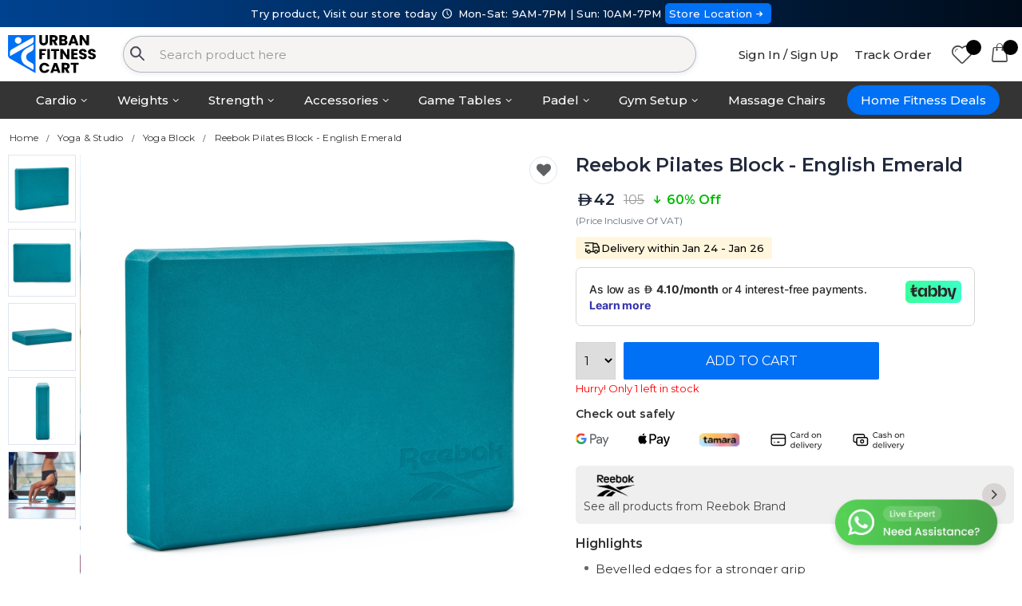

--- FILE ---
content_type: text/html; charset=UTF-8
request_url: https://urbanfitnesscart.com/uae-en/product/reebok-pilates-block-english-emerald
body_size: 19978
content:
<!DOCTYPE html>
<html lang="en">
<head>
    <meta charset="UTF-8">
    <meta http-equiv="X-UA-Compatible" content="IE=edge">
    <meta http-equiv="Content-Language" content="en">
    <meta name="viewport" content="width=device-width, initial-scale=1, maximum-scale = 1, shrink-to-fit=no, user-scalable=no">
          <meta name="robots" content="index,follow"/>
      

    <title>Buy Reebok Pilates Block - English Emerald online in UAE</title>

    
    <link rel="alternate" hreflang="en-AE" href="https://urbanfitnesscart.com/uae-en/product/reebok-pilates-block-english-emerald" />
          <link rel="alternate" hreflang="en-SA" href="https://urbanfitnesscart.com/ksa-en/product/reebok-pilates-block-english-emerald" />
      
    <link rel="canonical" href="https://urbanfitnesscart.com/uae-en/product/reebok-pilates-block-english-emerald"/>
    <meta name="keywords" content="" />
    <meta name="description" content="Reebok Pilates Block - English Emerald. Get best deals & offers from urbanfitnesscart.com. Cash on delivery available">
    <meta name="author" content="Urban Fitness Cart">


    <meta property="og:type" content="website"/>
    <meta property="og:site_name" content="Urban Fitness Cart - Treadmills, Exercise Bikes, Rowing Machines, Home Gym, Funtional Trainer, Padel Racket, Padel Bag"/>
    <meta property="og:title" content="Buy Reebok Pilates Block - English Emerald online in UAE"/>
    <meta property="og:description" content="Reebok Pilates Block - English Emerald. Get best deals & offers from urbanfitnesscart.com. Cash on delivery available"/>
    <meta property="og:url" content="https://urbanfitnesscart.com/uae-en/product/reebok-pilates-block-english-emerald"/>
    <meta property="og:image" content="https://cdn.urbanfitnesscart.com/assets/images/logo_24.png"/>

    <meta name="theme-color" content="#ffffff" />


    
    <!-- Google Tag Manager -->
    <script>(function(w,d,s,l,i){w[l]=w[l]||[];w[l].push({'gtm.start':
    new Date().getTime(),event:'gtm.js'});var f=d.getElementsByTagName(s)[0],
    j=d.createElement(s),dl=l!='dataLayer'?'&l='+l:'';j.async=true;j.src=
    'https://www.googletagmanager.com/gtm.js?id='+i+dl;f.parentNode.insertBefore(j,f);
    })(window,document,'script','dataLayer','GTM-5HGDMVL');</script>
    <!-- End Google Tag Manager -->

    <!-- affiliatly -->
    <script src="https://static.affiliatly.com/v3/affiliatly.js?affiliatly_code=AF-1074080"></script>
    <!-- affiliatly -->


    <!-- Favicon -->
    <link rel="icon" type="image/x-icon" href="https://urbanfitnesscart.com/assets/images/ufc_logo/favicon.ico">
    <link rel="icon" type="image/png" sizes="16x16" href="https://urbanfitnesscart.com/assets/images/ufc_logo/favicon-16x16.png?v=1">
    <link rel="icon" type="image/png" sizes="32x32" href="https://urbanfitnesscart.com/assets/images/ufc_logo/favicon-32x32.png?v=1">
    <link rel="icon" type="image/png" sizes="48x48" href="https://urbanfitnesscart.com/assets/images/ufc_logo/favicon-48x48.png?v=1">
    <link rel="icon" type="image/png" sizes="64x64" href="https://urbanfitnesscart.com/assets/images/ufc_logo/favicon-64x64.png?v=1">


    <link href="https://fonts.googleapis.com/css2?family=Montserrat:wght@300;400;500;600;700&display=swap" rel="stylesheet">

    <!-- Plugins CSS File -->
    <link rel="stylesheet" href="https://stackpath.bootstrapcdn.com/bootstrap/4.5.2/css/bootstrap.min.css?ver=1">

          <link rel="stylesheet" href="https://cdn.jsdelivr.net/npm/instantsearch.css@7/themes/algolia-min.css"/>
      <script src="https://cdn.jsdelivr.net/algoliasearch/3/algoliasearch.min.js" defer></script>
      <script src="https://cdn.jsdelivr.net/autocomplete.js/0/autocomplete.min.js" defer></script>
      <script src="https://cdn.jsdelivr.net/npm/algoliasearch-helper@2.23.0/dist/algoliasearch.helper.min.js" defer></script>
      
    <!-- Main CSS File -->
    <link rel="stylesheet" href="https://cdn.urbanfitnesscart.com/assets/css/style.css">
    <link rel="stylesheet" href="https://cdn.urbanfitnesscart.com/assets/css/ufc.css?ver=51">
    
    <link rel="stylesheet" href="https://cdn.urbanfitnesscart.com/assets/css/fontello.css?v=9">


    <style>
/* div#prod_image_container{
  padding: 10px 100px;
} */
.product-price i.custom-aed_icon {
  font: inherit;
  font-size: .8em;
}
.c-product-title{
  line-height: unset;
  overflow: hidden;
  text-overflow: ellipsis;
  display: -webkit-box;
  -webkit-line-clamp: 2;
  -webkit-box-orient: vertical;
  white-space: nowrap;
  font-size: 13px;
font-weight: 500;
margin-bottom: 0px;
}
#short_desc ul, .product-single-tabs{
  padding-left: 10px;
}
.prod-tag-block {
    display: inline-flex;
    gap: 12px;
    margin-bottom: 8px;
}
.prod-tag-box {
    width: fit-content;
}
.prod-status-tag {
    display: flex;
    gap: 4px;
}
select{
  height: 47px;
}
.product-single-qty{
  max-height: 47px;
}
.modal#addCartModal {
    width: 50%;
    top: calc((100% - 50%)/ 2);
    left: calc((100% - 50%)/ 2);
}
.add-cart-box {
    padding: 30px 10px 30px!important;
}
.add-to-cart-btn{
  width: 320px;
  padding: 10px;
}

/* size guide */
img.sg-image{
  width: 40%;margin: 50px auto;
}
span.size-guide-section{
  display: inline;left: 25%;font-weight: 700;position: absolute;
}
span.sg-temple{
  top: -8%;
}
span.sg-lens{
  top: 58%;
}
span.sg-bridge{
  top: 82%;
}
span.sg-title{
  display: block;font-weight: 500;
}
span.sd-detail {
    padding: 0 15px;
    position: relative;
}
span.sd-detail:after {
    position: absolute;
    border-right: 1px solid rgb(226, 229, 241);
    height: 20px;
    content: '';
    right: 0;
}
span.sd-detail:last-child:after {
  border-right: none;
}
/* size guide */
.product-desc-content p {
    margin-bottom: 8px;
}
.product-desc-content h3 {
  margin-bottom: 8px;
  margin-top: 20px;
}
.videoWrapper {
  position: relative;
  padding-bottom: 56.25%; /* 16:9 */
  height: 0;
  margin-top: 15px;
}
.videoWrapper-owl{
  position: relative;
  padding-bottom: 100%; /* 16:9 */
  height: 0;
}
.videoWrapper iframe, .videoWrapper-owl iframe{
  position: absolute;
  top: 0;
  left: 0;
  width: 100%;
  height: 100%;
}
#long-desc ul li{
  list-style: disc;
}

.usp-block {
    margin: auto 50px;
    margin-top: 20px;
}

/* brand */
.brand-box {
    display: flex;
    justify-content: space-between;
    align-items: center;
    background: #efefef;
    padding: 10px;
    border-radius: 6px;
    width: 100%;
    box-sizing: border-box;
    margin-top: 20px;
    font-size: 14px;
}

.brand-left {
    /* display: flex;
    flex-direction: column;
    gap: 4px; */
}

.brand-logo {
  height: 30px;
  width: auto;
}

.brand-text {
    font-size: 15px;
    color: #666;
}

.arrow-icon {
    width: 36px;         /* round icon size */
    height: 36px;
    border-radius: 50%;
    background: #ddd;
    object-fit: contain;
}
/* brand */
.warranty-box {
  display: flex;
  align-items: center;
  padding: 10px 3px;
  border-top: 2px solid #e6e6e6;
  border-bottom: 2px solid #e6e6e6;
  width: 100%;
  gap: 15px;
  margin-top: 20px;
  font-size: 14px;
}

.warranty-icon {
width: 38px;
height: 38px;
border-radius: 50%;
}

.warranty-sub {
font-size: 15px;
}

@media screen and (min-width: 992px){
  .col-sm-push-50{
    left:50%
  }
  .col-sm-pull-50{
    right:50%
  }
}

@media screen and (max-width: 991px){
  .usp-block {
      margin: auto;
      margin-top: 15px;
      margin-top: 15px;
  }
  .usp-block .col {
      padding: 4px;
  }
  .sticky-slider {
      padding-bottom: 10px;
      background: #fff;
  }
  .owl-theme .owl-dots .owl-dot span{
    width: 1.9rem;
    height: 0.6rem;
  }
  .main {
      margin-top: 1px;
  }
  .prod-full-screen{
    right: 0rem;
    bottom: -1rem;
    opacity: 1;
  }
  .product-single-gallery .owl-prev, .owl-theme .owl-nav .owl-next {
      opacity: 1;
  }
  .owl-theme .owl-nav .owl-prev {
      left: 0;
      margin: 0rem!important;
      padding-left: 0px;
  }
  .owl-theme .owl-nav .owl-next{
    right: 0;
    margin: 0rem!important;
    padding-left: 0px;
  }
  /* size guide */
  img.sg-image{
    width: 90%;margin: 50px 40px;
  }
  span.size-guide-section {
      left: 0%;
      font-size: 12px;
  }
  span.sg-temple {
      top: -19%;
  }
  span.sg-lens {
      top: 47%;
  }
  span.sg-bridge {
      top: 94%;
  }
  /* size guide */
  div#prod-cart-area{
    position: fixed;
    bottom: -20px;
    width: 100%;
    left: 0;
    background: #fff;
    padding: 10px;
    display: flex;
    align-items: center;
    box-shadow: 0 0 2px #dbdbdb;
    border-radius: 4px 4px 0px;
    z-index: 1040;
  }
  #whatsapp-chat-btn{
    display: none;
  }
  .add-to-cart-btn{
    width: 100%;
    padding: 10px;
  }
  .modal#addCartModal {
      width: 90%;
      top: calc((100% - 90%)/ 2);
      left: calc((100% - 90%)/ 2);
  }
  .modal .btn{
    width: 100%;
    margin-top: 10px;
  }
  .product-single-qty{
    position: absolute;
    max-height: 50px;
  }
  .prod-cart-button{
    display: flex;
    width: 100%;
    margin-left: 16%;
  }
  select {
      height: 50px;
  }

  .m-hor-carousal{
    display: grid;grid-auto-flow: column;overflow-x: auto;
  }
  .m-hor-carousal .product-default{
    width: 170px; margin-right: 10px;
  }

  .f_b_product_price .custom-aed_icon{
    position: relative;
bottom: -1px;
  }

}

.product-tag {
    width: fit-content;
    position: absolute;
    z-index: 5;
    padding: 4px 12px;
}

.f_b_heading{
  font-size: 16px; font-weight: 500;margin-bottom: 5px;
}
.f_b_product_price{
  font-size: 16px;
  font-weight: 600;
  display: inline-flex;
    align-items: center;
    gap: 2px;
}
.f_b_product_title{
  font-size:13px;
}
span.old-price{
  font-size: 13px;
  font-weight: 500;
}
span.discount-price{
  font-size: 13px;
  font-weight: 600;
  color: #00bc00;
}
@media (min-width: 768px) {
  .f_b_heading{
    font-size: 18px; font-weight: 600;
  }
  .f_b_product_title{
    font-size:14px;
  }
}
</style>

    <script type="application/ld+json">
    {
      "@context": "https://schema.org",
      "@type": "Organization",
      "name": "Urban Fitness Cart",
      "url": "https://urbanfitnesscart.com/",
      "logo": "https://cdn.urbanfitnesscart.com/assets/images/logo_24.svg",
      "contactPoint": {
        "@type": "ContactPoint",
        "telephone": "+971 50 900 1650",
        "contactType": "sales",
        "areaServed": ["SA","AE"],
        "availableLanguage": ["en","Arabic"]
      },
      "sameAs": [
        "https://www.facebook.com/urbanfitnesscart",
        "https://x.com/urbanfitnessuae",
        "https://www.instagram.com/urbanfitnesscart/",
        "https://www.linkedin.com/company/urban-fitness-cart/"
      ]
    }
    </script>

          <script type="application/ld+json">
      {
        "@context": "https://schema.org",
        "@type": "SportingGoodsStore",
        "@id": "https://urbanfitnesscart.com/uae-en",
        "name": "Urban Fitness Cart",
        "image": "https://cdn.urbanfitnesscart.com/assets/images/logo.svg",
        "url": "https://urbanfitnesscart.com/uae-en",
        "telephone": "+971509001650",
        "address": {
          "@type": "PostalAddress",
          "streetAddress": "782Q+9Q2, S 12, Al Garhoud",
          "addressLocality": "Al Garhoud",
          "addressRegion": "Dubai",
          "postalCode": "00000",
          "addressCountry": {
            "@type": "Country",
            "name": "AE"
          }
        },
        "geo": {
          "@type": "GeoCoordinates",
          "latitude": 25.2509278,
          "longitude": 55.3388474
        },
        "openingHoursSpecification": [
          {
            "@type": "OpeningHoursSpecification",
            "dayOfWeek": [
              "http://schema.org/Monday",
              "http://schema.org/Tuesday",
              "http://schema.org/Wednesday",
              "http://schema.org/Thursday",
              "http://schema.org/Friday",
              "http://schema.org/Saturday"
            ],
            "opens": "09:00",
            "closes": "21:00"
          },
          {
            "@type": "OpeningHoursSpecification",
            "dayOfWeek": "http://schema.org/Sunday",
            "opens": "10:00",
            "closes": "19:00"
          }
        ]
      }
      </script>
      
    <script type="application/ld+json">
    {
      "@context": "https://schema.org",
      "@type": "WebSite",
      "url": "https://urbanfitnesscart.com/",
      "potentialAction": {
        "@type": "SearchAction",
        "target": {
          "@type": "EntryPoint",
          "urlTemplate": "https://urbanfitnesscart.com/uae-en/search?prod_ufc%5Bquery%5D={search_term_string}"
        },
        "query-input": "required name=search_term_string"
      }
    }
    </script>

</head>
<body>
	<!-- Google Tag Manager (noscript) -->
	<noscript><iframe src="https://www.googletagmanager.com/ns.html?id=GTM-5HGDMVL"
	height="0" width="0" style="display:none;visibility:hidden"></iframe></noscript>
	<!-- End Google Tag Manager (noscript) -->
	<input type="hidden" name="country_id" id="country_id" value="1">
	<input type="hidden" name="language_id" id="language_id" value="1">
	<input type="hidden" name="website_url" id="website_url" value="https://urbanfitnesscart.com/">
	<input type="hidden" name="website_country_url" id="website_country_url" value="https://urbanfitnesscart.com/uae-en/">
	<input type="hidden" name="media_url" id="media_url" value="https://cdn.urbanfitnesscart.com/">
	<input type="hidden" name="header_disable" id="header_disable" value="">
	<input type="hidden" name="view_device" id="view_device" value="2">
	<div class="page-wrapper">

		<style>
.inst-search-input{
  background: #f6f3f3;
  border: 1px solid #192c3f4d;
  border-radius: 25px;
}
.header-bottom{
    background: #163c92 !important;
}
.menu li a {
    text-transform: none;
}
li.sticky-menu ul li.menu-heading{
  text-align: left;
}
</style>
<header class="header">

    <div class="header-top" style="padding: 0px;">
      <div style="background: linear-gradient(90deg, #00428F 0%, #000C1A 100%); margin: 0; height: auto; line-height: 1.4; font-size: 13px; text-align: center; font-weight: 500; color: #fff; padding: 8px 0px;">
        Try product, Visit our store today <i class="custom-clock-1"></i> Mon-Sat: 9AM-7PM | Sun: 10AM-7PM
        <a href="https://www.google.com/maps/place/Urban+Fitness+Cart/@25.2509278,55.3388474,15z/data=!4m6!3m5!1s0x3e5f690870f1da29:0x9d9d53c70ec68a1f!8m2!3d25.2509278!4d55.3388474!16s%2Fg%2F11mq3742zy?entry=ttu&g_ep=EgoyMDI1MTEwNC4xIKXMDSoASAFQAw%3D%3D" target="_blank" style="padding: 5px; background: #0070f5; border-radius: 5px;">Store Location<i class="custom-right-small"></i></a>
      </div>
    </div>


          <div class="header-middle">
          <div class="container">

                              <div class="header-left">
                                          <a href="https://urbanfitnesscart.com/uae-en" class="logo">
                          <img src="https://cdn.urbanfitnesscart.com/assets/images/logo_24.svg" width="300" height="99" alt="Urbanfitnesscart.com" style="width: 110px;max-height: initial;">
                      </a>
                                      </div>
                <!-- End .header-left -->
                <div class="header-center" style="width:57%;padding-right:0px;">
                  <div class="header-search">
                    <div class="exp-search">
  										<form action="https://urbanfitnesscart.com/uae-en/search">
                        <img src="[data-uri]" alt="Search" class="search-icon">
  											<input type="search" class="inst-search-input" name="prod_ufc[query]" autocomplete="off" autocapitalize="on" id="_instant_search" placeholder="Search product here"  value="">
                        <div class="_instant_search_results" id="_instant_search_results" style="display:none" >
                          <div class="row">
                            <div class="col-4">
                              <span class="_instant_search_head">Matching Categories</span>
                              <div class="_search_cat" id="_search_cat"></div>
                            </div>
                            <div class="col-8">
                              <span class="_instant_search_head">Top Products</span>
                              <div id="hits" class="row"></div>
                              <div class="search-suggestion-btn" id="search-suggestion-btn"></div>
                            </div>
                          </div>
                        </div>
  										</form>
  									</div>

                  </div><!-- End .header-search -->
                </div><!-- End .headeer-center -->
                
              <div class="header-right" style="margin-left:0px;">
                  <button class="mobile-menu-toggler" type="button">
                      <i class="icon-menu"></i>
                  </button>
                                      <a href="https://urbanfitnesscart.com/uae-en/login" class="header-text-link" style="margin-right:0px;">Sign In / Sign Up</a>
                                      <a href="https://urbanfitnesscart.com/uae-en/order-tracking" class="header-text-link">Track Order</a>
                  <a href="https://urbanfitnesscart.com/uae-en/wishlist" class="porto-icon"><i class="icon icon-heart"></i>
                    <span class="wishlist_count" id="wishlist_count"></span></a>
                  <div class="dropdown">
                      <a href="https://urbanfitnesscart.com/uae-en/cart" class="porto-icon" style="margin-right: 0px;">
                          <i class="icon-bag"></i>
                          <span class="cart-count" id="cart_count"></span>
                      </a>
                  </div><!-- End .dropdown -->

              </div><!-- End .header-right -->
          </div><!-- End .container -->
      </div><!-- End .header-middle -->
      

          <style>
      .sticky-menu ul {
          min-width: max-content;
      }
      .sticky-menu li.menu-heading{
        padding: 0px !important;
      }
      .sticky-menu li.menu-heading a{
        display: flex; justify-content: left; align-items: center; width: 100%; gap: 15px; border-bottom: 1px solid #e3e1e1; padding: 3px 10px;width: auto !important;
      }
      .sticky-menu li.menu-heading a:hover{
        background: #0070f54f;
        color: #000;
      }
      .sticky-menu li.menu-heading a img{
        width:50px;
      }
      </style>
      <div class="header-bottom sticky-header" style="background: #343434 !important;border: none;">
          <div class="container">
              <nav class="main-nav" style="text-align: center;">
                  <ul class="menu sf-arrows" style="line-height: 2.1;display: inline-flex;">
                      <li class="sticky-menu" style="position:relative"><a href="#" class="sf-with-ul" style="color: #fff;">Cardio</a>
                        <ul>
                            <li class="menu-heading">
                              <a href="https://urbanfitnesscart.com/uae-en/treadmills" class="">
                                <img src="https://cdn.urbanfitnesscart.com/assets/images/menu/cardio/treadmill.png" alt="treadmill">
                                <p>Treadmills</p>
                              </a>
                            </li>
                            <li class="menu-heading">
                              <a href="https://urbanfitnesscart.com/uae-en/exercise-bikes" class="">
                                <img src="https://cdn.urbanfitnesscart.com/assets/images/menu/cardio/exercise-bikes.png" alt="Exercise Bikes">
                                <p>Exercise Bikes</p>
                              </a>
                            </li>
                            <li class="menu-heading">
                              <a href="https://urbanfitnesscart.com/uae-en/rowing-machines" class="">
                                <img src="https://cdn.urbanfitnesscart.com/assets/images/menu/cardio/rowing-machines.png" alt="Rowing Machines">
                                <p>Rowing Machines</p>
                              </a>
                            </li>
                            <li class="menu-heading">
                              <a href="https://urbanfitnesscart.com/uae-en/elliptical-cross-trainers" class="">
                                <img src="https://cdn.urbanfitnesscart.com/assets/images/menu/cardio/elliptical-cross-trainers.png" alt="Elliptical Cross Trainers">
                                <p>Elliptical Cross Trainers</p>
                              </a>
                            </li>
                            <li class="menu-heading">
                              <a href="https://urbanfitnesscart.com/uae-en/climbers-and-steppers" style="border:none">
                                <img src="https://cdn.urbanfitnesscart.com/assets/images/menu/cardio/climbers-and-steppers.png" alt="Climbers and Steppers">
                                <p>Climbers and Steppers</p>
                              </a>
                            </li>
                        </ul>
                      </li>
                      <li class="sticky-menu" style="position:relative"><a href="#" class="sf-with-ul" style="color: #fff;">Weights</a>
                        <ul>
                            <li class="menu-heading">
                              <a href="https://urbanfitnesscart.com/uae-en/dumbbells" class="">
                                <img src="https://cdn.urbanfitnesscart.com/assets/images/menu/weight/dumbbells.png" alt="Dumbbells">
                                <p>Dumbbells</p>
                              </a>
                            </li>
                            <li class="menu-heading">
                              <a href="https://urbanfitnesscart.com/uae-en/weight-plates" class="">
                                <img src="https://cdn.urbanfitnesscart.com/assets/images/menu/weight/weight-plates.png" alt="Weight Plates">
                                <p>Weight Plates</p>
                              </a>
                            </li>
                            <li class="menu-heading">
                              <a href="https://urbanfitnesscart.com/uae-en/kettlebells" class="">
                                <img src="https://cdn.urbanfitnesscart.com/assets/images/menu/weight/kettlebells.png" alt="Kettlebells">
                                <p>Kettlebells</p>
                              </a>
                            </li>
                            <li class="menu-heading">
                              <a href="https://urbanfitnesscart.com/uae-en/barbells" class="">
                                <img src="https://cdn.urbanfitnesscart.com/assets/images/menu/weight/barbells.png" alt="Barbells">
                                <p>Barbells</p>
                              </a>
                            </li>
                            <li class="menu-heading">
                              <a href="https://urbanfitnesscart.com/uae-en/weight-benches" class="">
                                <img src="https://cdn.urbanfitnesscart.com/assets/images/menu/weight/weight-benches.png" alt="Weight Benches">
                                <p>Weight Benches</p>
                              </a>
                            </li>
                            <li class="menu-heading">
                              <a href="https://urbanfitnesscart.com/uae-en/weighted-bags-wall-balls" style="border:none">
                                <img src="https://cdn.urbanfitnesscart.com/assets/images/menu/weight/weighted-bags-and-wall-balls.png" alt="Weighted Bags & Wall Balls">
                                <p>Weighted Bags & Wall Balls</p>
                              </a>
                            </li>
                        </ul>
                      </li>
                      <li class="sticky-menu" style="position:relative"><a href="#" class="sf-with-ul" style="color: #fff;">Strength</a>
                        <ul>
                            <li class="menu-heading">
                              <a href="https://urbanfitnesscart.com/uae-en/gym-equipment/home-gym-and-multi-gym-machines" class="">
                                <img src="https://cdn.urbanfitnesscart.com/assets/images/menu/strength/home-gym-and-multi-gym.png" alt="Home Gym & Multi Gym">
                                <p>Home Gym & Multi Gym</p>
                              </a>
                            </li>
                            <li class="menu-heading">
                              <a href="https://urbanfitnesscart.com/uae-en/gym-equipment/power-and-squat-racks" class="">
                                <img src="https://cdn.urbanfitnesscart.com/assets/images/menu/strength/power-and-squat-racks.png" alt="Power and Squat Racks">
                                <p>Power and Squat Racks</p>
                              </a>
                            </li>
                            <li class="menu-heading">
                              <a href="https://urbanfitnesscart.com/uae-en/gym-equipment/power-towers" class="">
                                <img src="https://cdn.urbanfitnesscart.com/assets/images/menu/strength/power-towers.png" alt="Power Towers">
                                <p>Power Towers</p>
                              </a>
                            </li>
                            <li class="menu-heading">
                              <a href="https://urbanfitnesscart.com/uae-en/gym-equipment/functional-trainers" class="">
                                <img src="https://cdn.urbanfitnesscart.com/assets/images/menu/strength/functional-trainers.png" alt="Functional Trainers">
                                <p>Functional Trainers</p>
                              </a>
                            </li>
                            <li class="menu-heading">
                              <a href="https://urbanfitnesscart.com/uae-en/gym-equipment/smith-machines" class="">
                                <img src="https://cdn.urbanfitnesscart.com/assets/images/menu/strength/smith-machines.png" alt="Smith Machines">
                                <p>Smith Machines</p>
                              </a>
                            </li>
                            <li class="menu-heading">
                              <a href="https://urbanfitnesscart.com/uae-en/single-station" class="">
                                <img src="https://cdn.urbanfitnesscart.com/assets/images/menu/strength/single-station.png" alt="Single Stations">
                                <p>Single Stations</p>
                              </a>
                            </li>
                            <li class="menu-heading">
                              <a href="https://urbanfitnesscart.com/uae-en/gym-equipment/attachments" style="border:none">
                                <img src="https://cdn.urbanfitnesscart.com/assets/images/menu/strength/attachments.png" alt="Attachments">
                                <p>Attachments</p>
                              </a>
                            </li>
                        </ul>
                      </li>
                      <li class="sticky-menu" style="position:relative"><a href="#" class="sf-with-ul" style="color: #fff;">Accessories</a>
                        <ul>
                            <li class="menu-heading">
                              <a href="https://urbanfitnesscart.com/uae-en/functional/resistance-bands-and-tubes" class="">
                                <img src="https://cdn.urbanfitnesscart.com/assets/images/menu/accessories/resistance-bands-and-tubes.png" alt="Resistance Bands & Tubes">
                                <p>Resistance Bands & Tubes</p>
                              </a>
                            </li>
                            <li class="menu-heading">
                              <a href="https://urbanfitnesscart.com/uae-en/functional/plyo-box" class="">
                                <img src="https://cdn.urbanfitnesscart.com/assets/images/menu/accessories/ply-box.png" alt="Plyo Box">
                                <p>Plyo Box</p>
                              </a>
                            </li>
                            <li class="menu-heading">
                              <a href="https://urbanfitnesscart.com/uae-en/functional/aerobic-stepper" class="">
                                <img src="https://cdn.urbanfitnesscart.com/assets/images/menu/accessories/aerobic-stepper.png" alt="Aerobic Stepper">
                                <p>Aerobic Stepper</p>
                              </a>
                            </li>
                            <li class="menu-heading">
                              <a href="https://urbanfitnesscart.com/uae-en/functional/gym-balls" class="">
                                <img src="https://cdn.urbanfitnesscart.com/assets/images/menu/accessories/gym-balls.png" alt="Gym Balls">
                                <p>Gym Balls</p>
                              </a>
                            </li>
                            <li class="menu-heading">
                              <a href="https://urbanfitnesscart.com/uae-en/functional/balance-trainers" class="">
                                <img src="https://cdn.urbanfitnesscart.com/assets/images/menu/accessories/balance-trainers.png" alt="Balance Trainers">
                                <p>Balance Trainers</p>
                              </a>
                            </li>
                            <li class="menu-heading">
                              <a href="https://urbanfitnesscart.com/uae-en/functional/ankle-wrist-weights" class="">
                                <img src="https://cdn.urbanfitnesscart.com/assets/images/menu/accessories/ankle-wrist-weights.png" alt="Ankle & Wrist Weights">
                                <p>Ankle & Wrist Weights</p>
                              </a>
                            </li>
                            <li class="menu-heading">
                              <a href="https://urbanfitnesscart.com/uae-en/functional/foam-rollers" class="">
                                <img src="https://cdn.urbanfitnesscart.com/assets/images/menu/accessories/foam-rollers.png" alt="Foam Rollers">
                                <p>Foam Rollers</p>
                              </a>
                            </li>
                            <li class="menu-heading">
                              <a href="https://urbanfitnesscart.com/uae-en/functional/skipping-ropes" style="border:none">
                                <img src="https://cdn.urbanfitnesscart.com/assets/images/menu/accessories/skipping-ropes.png" alt="Skipping Ropes">
                                <p>Skipping Ropes</p>
                              </a>
                            </li>
                        </ul>
                      </li>
                      <li class="sticky-menu" style="position:relative"><a href="#" class="sf-with-ul" style="color: #fff;">Game Tables</a>
                        <ul>
                            <li class="menu-heading">
                              <a href="https://urbanfitnesscart.com/uae-en/indoor-sports/table-tennis" class="">
                                <img src="https://cdn.urbanfitnesscart.com/assets/images/menu/game-tables/game-tables-menu.png" alt="Table Tennis">
                                <p>Table Tennis</p>
                              </a>
                            </li>
                            <li class="menu-heading">
                              <a href="https://urbanfitnesscart.com/uae-en/indoor-sports/foosball-tables" class="">
                                <img src="https://cdn.urbanfitnesscart.com/assets/images/menu/game-tables/foosball-tables.png" alt="Foosball Tables">
                                <p>Foosball Tables</p>
                              </a>
                            </li>
                            <li class="menu-heading">
                              <a href="https://urbanfitnesscart.com/uae-en/billiards-and-snookers" class="">
                                <img src="https://cdn.urbanfitnesscart.com/assets/images/menu/game-tables/pool-tables.png" alt="Pool Tables">
                                <p>Pool Tables</p>
                              </a>
                            </li>
                            <li class="menu-heading">
                              <a href="https://urbanfitnesscart.com/uae-en/indoor-sports/air-hockey-table" style="border:none">
                                <img src="https://cdn.urbanfitnesscart.com/assets/images/menu/game-tables/air-hocky-table.png" alt="Air Hockey Table">
                                <p>Air Hockey Table</p>
                              </a>
                            </li>
                        </ul>
                      </li>
                      <li class="sticky-menu" style="position:relative"><a href="https://urbanfitnesscart.com/uae-en/court-sports" class="sf-with-ul" style="color: #fff;">Padel</a>
                        <ul>
                            <li class="menu-heading">
                              <a href="https://urbanfitnesscart.com/uae-en/court-sports" class="">
                                <img src="https://cdn.urbanfitnesscart.com/assets/images/menu/padels/all-products.png?v=1" alt="Padel Collections">
                                <p>All Products</p>
                              </a>
                            </li>
                            <li class="menu-heading">
                              <a href="https://urbanfitnesscart.com/uae-en/court-sports/padel-rackets" class="">
                                <img src="https://cdn.urbanfitnesscart.com/assets/images/menu/padels/padel-rackets.png" alt="Padel Rackets">
                                <p>Padel Rackets</p>
                              </a>
                            </li>
                            <li class="menu-heading">
                              <a href="https://urbanfitnesscart.com/uae-en/court-sports/padel-bags" class="">
                                <img src="https://cdn.urbanfitnesscart.com/assets/images/menu/padels/padel-bags.png" alt="Padel Bags">
                                <p>Padel Bags</p>
                              </a>
                            </li>
                            <li class="menu-heading">
                              <a href="https://urbanfitnesscart.com/uae-en/court-sports/padel-combo" class="">
                                <img src="https://cdn.urbanfitnesscart.com/assets/images/menu/padels/padel-combo-offer.png" alt="Padel Combo Offer">
                                <p>Padel Combo Offer</p>
                              </a>
                            </li>
                            <li class="menu-heading">
                              <a href="https://urbanfitnesscart.com/uae-en/court-sports/padel-shoes" class="">
                                <img src="https://cdn.urbanfitnesscart.com/assets/images/menu/padels/padel-shoes.png" alt="Padel Shoes">
                                <p>Padel Shoes</p>
                              </a>
                            </li>
                            <li class="menu-heading">
                              <a href="https://urbanfitnesscart.com/uae-en/court-sports/padel-balls" class="">
                                <img src="https://cdn.urbanfitnesscart.com/assets/images/menu/padels/padel-balls.png" alt="Padel Balls">
                                <p>Padel Balls</p>
                              </a>
                            </li>
                            <li class="menu-heading">
                              <a href="https://urbanfitnesscart.com/uae-en/court-sports/padel-clothing" class="">
                                <img src="https://cdn.urbanfitnesscart.com/assets/images/menu/padels/padel-clothing.png" alt="Padel Clothing">
                                <p>Padel Clothing</p>
                              </a>
                            </li>
                            <li class="menu-heading">
                              <a href="https://urbanfitnesscart.com/uae-en/court-sports/padel-accessories" style="border:none">
                                <img src="https://cdn.urbanfitnesscart.com/assets/images/menu/padels/padel-accessories.png" alt="Padel Accessories">
                                <p>Padel Accessories</p>
                              </a>
                            </li>
                        </ul>
                      </li>
                      <li class="sticky-menu" style="position:relative"><a href="#" class="sf-with-ul" style="color: #fff;">Gym Setup</a>
                        <ul>
                            <li class="menu-heading">
                              <a href="https://urbanfitnesscart.com/uae-en/gym-equipment/home-gym-packages" class="">
                                <img src="https://cdn.urbanfitnesscart.com/assets/images/menu/menu-homegym-package.png" alt="Home Gym Packages">
                                <p>Home Gym Packages</p>
                              </a>
                            </li>
                            <li class="menu-heading">
                              <a href="https://urbanfitnesscart.com/uae-en/home-gym-setup" class="">
                                <img src="https://cdn.urbanfitnesscart.com/assets/images/menu/menu-homegym-setup.png" alt="Home Gym Setup">
                                <p>Home Gym Setup</p>
                              </a>
                            </li>
                            <li class="menu-heading">
                              <a href="https://urbanfitnesscart.com/uae-en/commercial-fitness" style="border:none">
                                <img src="https://cdn.urbanfitnesscart.com/assets/images/menu/menu-commercial-gym.png" alt="Commercial Gym Setup">
                                <p>Commercial Gym Setup</p>
                              </a>
                            </li>
                        </ul>
                      </li>
                      <li class="sticky-menu"><a href="https://urbanfitnesscart.com/uae-en/recovery-wellness/massage-chairs" style="color: #fff;">Massage Chairs</span></a></li>
                      <li class="sticky-menu"><div style="padding: 5px;"><a href="https://urbanfitnesscart.com/uae-en/gym-equipment" style="background: #0070f5;color: #fff; border-radius: 25px; padding: 3px 17px;">Home Fitness Deals</span></a></div></li>
                  </ul>
              </nav>
          </div><!-- End .header-bottom -->
      </div><!-- End .header-bottom -->
      
</header><!-- End .header -->
<div class="desktop-overlay"></div>


		<input type="hidden" name="productId" id="productId" value="1278">
<input type="hidden" name="itemId" id="itemId" value="1739">
<input type="hidden" name="productName" id="productName" value="Reebok Pilates Block - English Emerald">
<input type="hidden" name="productPrice" id="productPrice" value="42">
<input type="hidden" name="productCurrency" id="productCurrency" value="AED">
<input type="hidden" name="itemSku" id="itemSku" value="RAYG-10028EE">
<input type="hidden" name="productBrand" id="productBrand" value="Reebok">
<input type="hidden" name="productCategory" id="productCategory" value="Yoga Block">
<input type="hidden" name="productPCategory" id="productPCategory" value="Yoga & Studio">



  <script type="application/ld+json">
  {
    "@context": "https://schema.org/",
    "@type": "Product",
    "name": "Reebok Pilates Block - English Emerald",
    "image": [
      "https://cdn.urbanfitnesscart.com/products/RAYG-10028EE/reebok-pilates-block-english-emerald.jpg?q=100"
    ],
    "description": "Bevelled edges for a stronger grip, Hygienic moisture proof material, Ideal for levelling the pelvis and raising the head, Made from EVA foam, Made from lightweight, high-density EVA foam, The thinner block supports the body to achieve more challenging poses, 30 x 20 x 5 cm",
    "sku": "RAYG-10028EE",
    "mpn": "",
    "brand": {
      "@type": "Brand",
      "name": "Reebok"
    },
    "gtin": "",
    "offers": {
      "@type": "Offer",
      "url": "https://urbanfitnesscart.com/uae-en/product/reebok-pilates-block-english-emerald",
      "priceCurrency": "AED",
      "price": "42",
      "itemCondition": "https://schema.org/NewCondition",
      "availability": "https://schema.org/InStock"
    }
  }
  </script>

  <main class="main">
      <nav aria-label="breadcrumb" class="breadcrumb-nav">
          <div class="container">
              <ol class="breadcrumb" id="breadcrumb" itemscope="" itemtype="http://schema.org/BreadcrumbList" style="padding-left: 12px; padding-top: 10px; padding-bottom: 10px;">
                <li class="breadcrumb-item" itemprop="itemListElement" itemscope="" itemtype="http://schema.org/ListItem"><a href="https://urbanfitnesscart.com/uae-en" itemprop="item"><span itemprop="name">Home</span></a><meta itemprop="position" content="1"/></li><li class="breadcrumb-item" itemprop="itemListElement" itemscope="" itemtype="http://schema.org/ListItem"><a href="https://urbanfitnesscart.com/uae-en/yoga-studio" itemprop="item"><span itemprop="name">Yoga & Studio</span></a><meta itemprop="position" content="2"/></li><li class="breadcrumb-item" itemprop="itemListElement" itemscope="" itemtype="http://schema.org/ListItem"><a href="https://urbanfitnesscart.com/uae-en/yoga-studio/yoga-block" itemprop="item"><span itemprop="name">Yoga Block</span></a><meta itemprop="position" content="3"/></li><li class="breadcrumb-item" itemprop="itemListElement" itemscope="" itemtype="http://schema.org/ListItem"><a href="https://urbanfitnesscart.com/uae-en/product/reebok-pilates-block-english-emerald"><span itemprop="item"><span itemprop="name">Reebok Pilates Block - English Emerald</span></span></a><meta itemprop="position" content="4"/></li>              </ol>
          </div><!-- End .container -->
      </nav>
      <div class="container">
          <div class="row">
              <div class="col-lg-12 m-p0">
                  <div class="product-single-container product-single-default">
                      <div class="row">
                          <div class="col-lg-7 product-single-gallery" id="prod_image_container">
                              <!-- carousal starts -->
                              <span onclick="moveToWishlist()" class="paction add-wishlist" title="Add to Wishlist"></span>
                                                            <div class="sticky-slider" >
                                  <div class="product-slider-container product-item">
                                      <div style="background-color: #d3dceb; position: relative; width: 100%; padding-top: 100%;">
                                        <div style="position:  absolute; top: 0; left: 0; bottom: 0; right: 0;">

                                          
                                          <div class="product-single-carousel owl-carousel owl-theme" >

                                              <div class="">
                                                      <img class="product-single-image" src="https://cdn.urbanfitnesscart.com/products/RAYG-10028EE/reebok-pilates-block-english-emerald.jpg?q=100" data-zoom-image="https://cdn.urbanfitnesscart.com/products/RAYG-10028EE/reebok-pilates-block-english-emerald.jpg?q=100" alt="Reebok Pilates Block - English Emerald" decoding="async" loading=lazy />
                                                  </div><div class="">
                                                      <img class="product-single-image" src="https://cdn.urbanfitnesscart.com/products/RAYG-10028EE/reebok-pilates-block-english-emerald-1.jpg?q=100" data-zoom-image="https://cdn.urbanfitnesscart.com/products/RAYG-10028EE/reebok-pilates-block-english-emerald-1.jpg?q=100" alt="Reebok Pilates Block - English Emerald" decoding="async" loading=lazy />
                                                  </div><div class="">
                                                      <img class="product-single-image" src="https://cdn.urbanfitnesscart.com/products/RAYG-10028EE/reebok-pilates-block-english-emerald-2.jpg?q=100" data-zoom-image="https://cdn.urbanfitnesscart.com/products/RAYG-10028EE/reebok-pilates-block-english-emerald-2.jpg?q=100" alt="Reebok Pilates Block - English Emerald" decoding="async" loading=lazy />
                                                  </div><div class="">
                                                      <img class="product-single-image" src="https://cdn.urbanfitnesscart.com/products/RAYG-10028EE/reebok-pilates-block-english-emerald-3.jpg?q=100" data-zoom-image="https://cdn.urbanfitnesscart.com/products/RAYG-10028EE/reebok-pilates-block-english-emerald-3.jpg?q=100" alt="Reebok Pilates Block - English Emerald" decoding="async" loading=lazy />
                                                  </div><div class="">
                                                      <img class="product-single-image" src="https://cdn.urbanfitnesscart.com/products/RAYG-10028EE/reebok-pilates-block-english-emerald-4.jpg?q=100" data-zoom-image="https://cdn.urbanfitnesscart.com/products/RAYG-10028EE/reebok-pilates-block-english-emerald-4.jpg?q=100" alt="Reebok Pilates Block - English Emerald" decoding="async" loading=lazy />
                                                  </div>                                          </div>
                                        </div>
                                      </div>
                                      <!-- <span class="prod-full-screen">
                                          <i class="icon-plus"></i>
                                      </span> -->
                                  </div>
                                  <div class="prod-thumbnail row owl-dots transparent-dots" id="carousel-custom-dots">
                                    <div class="owl-dot" ><img src="https://cdn.urbanfitnesscart.com/products/RAYG-10028EE/reebok-pilates-block-english-emerald.jpg?q=100?w=200&h=200" onerror="getPlaceholderThumbnail(this)" loading="lazy" decoding="async" alt="Reebok Pilates Block - English Emerald" width="100" height="100" /></div><div class="owl-dot" ><img src="https://cdn.urbanfitnesscart.com/products/RAYG-10028EE/reebok-pilates-block-english-emerald-1.jpg?q=100?w=200&h=200" onerror="getPlaceholderThumbnail(this)" loading="lazy" decoding="async" alt="Reebok Pilates Block - English Emerald" width="100" height="100" /></div><div class="owl-dot" ><img src="https://cdn.urbanfitnesscart.com/products/RAYG-10028EE/reebok-pilates-block-english-emerald-2.jpg?q=100?w=200&h=200" onerror="getPlaceholderThumbnail(this)" loading="lazy" decoding="async" alt="Reebok Pilates Block - English Emerald" width="100" height="100" /></div><div class="owl-dot" ><img src="https://cdn.urbanfitnesscart.com/products/RAYG-10028EE/reebok-pilates-block-english-emerald-3.jpg?q=100?w=200&h=200" onerror="getPlaceholderThumbnail(this)" loading="lazy" decoding="async" alt="Reebok Pilates Block - English Emerald" width="100" height="100" /></div><div class="owl-dot" ><img src="https://cdn.urbanfitnesscart.com/products/RAYG-10028EE/reebok-pilates-block-english-emerald-4.jpg?q=100?w=200&h=200" onerror="getPlaceholderThumbnail(this)" loading="lazy" decoding="async" alt="Reebok Pilates Block - English Emerald" width="100" height="100" /></div>                                  </div>
                              </div>
                              <!-- carousal ends -->
                          </div><!-- End .col-lg-7 -->

                          <div class="col-lg-5 ">

                              <div class="product-single-details m-p18">

                                  <!-- tags -->
                                  
                                                                    <!-- tags -->


                                  <h1 class="product-title" id="product_name">Reebok Pilates Block - English Emerald</h1>

                                  <div class="price-box mb0">
                                      <span class="product-price" id="new_price" dir="auto" style="align-items:center"><i class="custom-aed_icon"></i> 42</span>
                                      <span class="old-price" id="old_price" style="margin-right: 5px; margin-left: 5px;">105</span><span style="color: #00BC00; font-size: 16px; font-weight: 600;"><i class="custom-down-small"></i>60% Off</span>                                        <span class="price-inclusive" style="display: table; font-weight: 400;"> (Price Inclusive Of VAT)</span>
                                                                          </div><!-- End .price-box -->

                                  <!-- coupon -->
                                                                    <!-- coupon -->

                                  
                                  <div class="delivery-box" id="delivery_days_container">
                                    <div class="delivery-badge" id="delivery_days"><img src="https://cdn.urbanfitnesscart.com/assets/images/tabler-icon-truck-delivery.svg" style="display: inline-block;max-width:22px;"><span>Delivery within Jan 24 - Jan 26</span></div>                                  </div>

                                  <div id="TabbyPromo" style="margin-top:10px;max-width:500px;"></div>


                                  <!-- variations starts -->
                                  <div class="product-filters-container">
                                      <div class="product-single-filter" id="variations" style="display: block;padding-bottom:0px;margin-top: 10px;">
                                                                              </div><!-- End .product-single-filter -->
                                  </div><!-- End .product-filters-container -->
                                  <!-- variations ends  -->

                                  <div class="product-action product-all-icons" id="prod-cart-area">
                                      <div class="product-single-qty">
                                          <select name="quantity" id="quantity">
                                            <option selected="" value="1">1</option>
                                                                                      </select>
                                          </a>
                                      </div><!-- End .product-single-qty -->

                                      <div class="prod-cart-button">
                                                                                  <button class="button-primary add-to-cart-btn" onclick="addToCart()" title="Add to Cart">Add to Cart</button>

                                          <!-- <style>
                                          .add-to-cart-btn{
                                            width: 250px;
                                            margin-right: 10px;
                                          }
                                          @media screen and (max-width: 991px){
                                            .add-to-cart-btn{
                                              width: 50%;
                                            }
                                            .buy-now-btn{
                                              margin-left: 2% !important;
                                            }
                                          }
                                          </style> -->
                                                                                </div>

                                  </div><!-- End .product-action -->

                                                                      <div style="color: red;margin-top: -20px;margin-bottom:10px;font-size: 1.3rem;">Hurry! Only 1 left in stock</div>
                                    
                                  <p style="font-weight: 600; font-size: 14px;margin-top: 10px;margin-bottom: 8px;">Check out safely</p>
                                                                      <img src="https://cdn.urbanfitnesscart.com/assets/images/payment_methods_des_25.svg" style="width:75%" alt="secure-checkout">
                                    
                                  
                                  <a href="https://urbanfitnesscart.com/uae-en/reebok">
                                    <div class="brand-box" id="brandData">
                                        <div class="brand-left">
                                                                                          <img src="https://cdn.urbanfitnesscart.com/assets/brand_logo/reebok-logo.png" alt="Brand Logo" class="brand-logo">
                                                                                          See all products from Reebok Brand                                        </div>
                                        <i class="custom-right-open" style="border-radius: 50%; padding: 3px 5px; background: #d9d4d4; "></i>
                                    </div>
                                  </a>


                                                                      <div class="product-desc" id="short_desc" style="font-size: 15px;">
                                      <p style="margin-top: 10px;margin-bottom: 3px;font-weight:600;font-size: 16px;">Highlights</p>
                                      <ul><li>Bevelled edges for a stronger grip</li><li>Hygienic moisture proof material</li><li>Ideal for levelling the pelvis and raising the head</li><li>Made from EVA foam</li><li>Made from lightweight, high-density EVA foam</li><li>The thinner block supports the body to achieve more challenging poses</li><li>30 x 20 x 5 cm</li></ul>                                    </div><!-- End .product-desc -->
                                    
                                  <div style="margin-top: 20px;">
                                                                        <a href="https://api.whatsapp.com/send?phone=971506900541&text=I would like to know more about Reebok Pilates Block - English Emerald" style="display: flex;justify-content: center;align-items: center;gap: 10px; font-weight: 500; font-size: 16px;line-height: 100%; padding: 12px 10px 12px 10px; border-radius: 8px;background: #59C961;color:#fff" class="wa-btn" target="_blank">
                                        <img src="https://cdn.urbanfitnesscart.com/assets/images/logos_whatsapp-icon.svg" alt="WhatsApp">Help me choose Yoga Block                                    </a>
                                  </div>
                                                                      <div style="margin-top: 10px;">
                                      <a href="https://api.whatsapp.com/send?phone=971506900541&text=I would like to request a price match for the Reebok Pilates Block - English Emerald" style="display: flex;justify-content: center;align-items: center;gap: 10px; font-weight: 500; font-size: 16px;line-height: 100%; padding: 12px 10px 12px 10px; border-radius: 8px;background: #F0F0F0;" class="wa-btn" target="_blank">
                                          <img src="https://cdn.urbanfitnesscart.com/assets/images/logos_whatsapp-icon.svg" alt="WhatsApp">Request price match
                                      </a>
                                    </div>
                                    
                                  <!-- warranty -->
                                                                    <!-- warranty -->

                                  <!-- usp -->
                                  <div class="row usp-block">

                                    <div class="col">
                                      <a href="https://urbanfitnesscart.com/uae-en/delivery-and-return-policy" target="_blank">
                                        <img src="https://cdn.urbanfitnesscart.com/assets/images/free-express-delivery.svg?v=2" style="width:100%;" alt="USP" >
                                      </a>
                                    </div>
                                    <div class="col">
                                      <a href="https://urbanfitnesscart.com/uae-en/delivery-and-return-policy" target="_blank">
                                        <img src="https://cdn.urbanfitnesscart.com/assets/images/free-installation.svg?v=2" style="width:100%;" alt="USP" >
                                      </a>
                                    </div>
                                    <div class="col">
                                      <img src="https://cdn.urbanfitnesscart.com/assets/images/pay-in-installments.svg?v=2" style="width:100%;" alt="USP" >
                                    </div>
                                    <div class="col">
                                      <img src="https://cdn.urbanfitnesscart.com/assets/images/genuine-products.svg?v=2" style="width:100%;" alt="USP" >
                                    </div>
                                  </div>
                                  <!-- usp -->

                              </div><!-- End .product-single-details -->

                              <!-- frequently bougth -->
                              <div>
                                <div id="frequently_bought" class="d-none" style="padding: 10px;margin-top: 30px; background: #F5F5F5;">
                                  <div class="row">
                                    <div class="col-12">
                                      <p class="f_b_heading" id="frequently_bought_heading">Frequently Bought Together</p>
                                    </div>
                                  </div>
                                  <div class="row" id="frequently_bough_content" style="border-bottom: 1px solid #f0f0f0;"></div>
                                  <div class="row">
                                                                      </div>

                                </div>
                              </div>

                              <!-- frequently bougth -->


                          </div><!-- End .col-lg-5 -->
                      </div><!-- End .row -->
                  </div><!-- End .product-single-container -->

                  <!-- product video starts -->
                                    <!-- product video ends -->

                  <style>
                  #padel-feature ul li{
                    position: relative;padding-left: 20px;
                  }
                  #padel-feature ul li:before{
                    content: "🥎";display: inline-block;left: 0px;position: absolute;top: 0px;width: 7px;height: 11px;
                  }
                  @media screen and (max-width: 991px){
                    #feature_desc{
                      padding:8px;
                    }
                    #padel-feature ul{
                      border-bottom: 1px solid #cfcfcf;padding-bottom: 20px !important;
                    }
                  }
                  </style>
                  <div id="feature_desc">
                                      </div>


                  <div class="product-single-tabs m-p18">
                      <ul class="nav nav-tabs" role="tablist">
                          <li class="nav-item">
                              <a class="nav-link active" id="product-tab-desc" data-toggle="tab" href="#product-desc-content" role="tab" aria-controls="product-desc-content" aria-selected="true">Description</a>
                          </li>
                          <li class="nav-item">
                              <a class="nav-link" id="product-tab-spec" data-toggle="tab" href="#product-spec-content" role="tab" aria-controls="product-spec-content" aria-selected="true">Technical Information</a>
                          </li>
                      </ul>
                      <div class="tab-content">
                          <div class="tab-pane fade show active" id="product-desc-content" role="tabpanel" aria-labelledby="product-tab-desc">
                              <div class="product-desc-content" id="long-desc"></div><!-- End .product-desc-content -->
                          </div><!-- End .tab-pane -->

                          <div class="tab-pane fade" id="product-spec-content" role="tabpanel" aria-labelledby="product-tab-spec">
                              <div class="product-spec-content" id="specification">
                                <table id="specification-table" class="table table-striped">
                                  <tbody><tr>
                                                         <td>Brand</td>
                                                         <td>Reebok</td>
                                                      </tr><tr>
                                                         <td>Model Number</td>
                                                         <td>RAYG-10028EE</td>
                                                      </tr><tr>
                                                         <td>Department</td>
                                                         <td>unisex</td>
                                                      </tr><tr>
                                                         <td>Product Type</td>
                                                         <td>Yoga & Studio</td>
                                                      </tr></tbody>                                </table>
                              </div>
                          </div><!-- End .tab-pane -->


                      </div><!-- End .tab-content -->
                  </div><!-- End .product-single-tabs -->
                  <div class="mb-5"></div><!-- margin -->

                  
                  <div class="featured-section">
                      <div class="container m-p18">
                          <h3 class="carousel-title">Similar Products</h3>

                                                      <div class="featured-products owl-carousel owl-theme" id="featured-data">
                            </div><!-- End .featured-proucts -->
                            

                      </div><!-- End .container -->
                  </div><!-- End .featured-section -->


              </div><!-- End .col-lg-9 -->


          </div><!-- End .row -->
      </div><!-- End .container -->
      <div class="mb-5"></div><!-- margin -->

      <section>
        <div class="container">
          <div class="row">
            <div class="col-12">
              <div class="taggbox" style="width:100%;height:100%;overflow:auto;" data-widget-id="306610" data-website="1"></div><script src="https://widget.taggbox.com/embed.min.js" type="text/javascript"></script>
            </div>
          </div>
        </div>
      </section>
      <div class="mb-5"></div><!-- margin -->

              <section>
          <div class="container">

            <div class="row">
              <div class="col">

                                  <h3 class="title-delivery" style="text-align: center;font-size: 2em;text-transform: uppercase;">Recent Deliveries</h3>
                  <img src="https://cdn.urbanfitnesscart.com/banner/deliveries/recent-dk.jpg?v=21" alt="recent-deliveries" style="width:100%">
                  
              </div>
            </div>

          </div>
        </section>
        <div class="mb-5"></div><!-- margin -->
        

      
      <div class="mb-5"></div><!-- margin -->

  </main><!-- End .main -->
  

<!-- Add Cart Modal -->
  <div class="modal fade" id="addCartModal" tabindex="-1" role="dialog" aria-labelledby="addCartModal" aria-hidden="true">
    <div class="modal-dialog modal-sm modal-full-mobile" role="document">
      <div class="modal-content text-center">
        <div class="modal-body add-cart-box" style="border-radius: 10px; border-top: 0;">
          <h3>Great choice! Product added to your bag</h3>
          <div class="">
              <a href="https://urbanfitnesscart.com/uae-en/cart" class="btn btn-primary">Proceed to Checkout</a>
              <button class="btn btn-secondary" data-dismiss="modal" >Continue Shopping</button>
          </div>
        </div>
      </div>
    </div>
  </div>
  
<div class="alert alert-success wishlist-alert">
  <button type="button" class="close" data-dismiss="alert" aria-hidden="true">
      ×</button>
  <strong>Added to Wishlist</strong>
</div>
<div class="alert alert-success compare-list-alert">
  <button type="button" class="close" data-dismiss="alert" aria-hidden="true">
      ×</button>
  <strong>Added to Compare List</strong>
</div>

		  <style>
  .footer .widget-title{
    color: #fff;margin-bottom: 10px;
  }
  </style>
  <footer class="footer" style="color: #a9a6a6; background-color: #000;">
      <div class="footer-middle">
          <div class="container">

              <div class="row footer-bottom">

                  <div class="col-lg-12">
                    <div class="mb-2"></div>
                    <div class="row">

                      <div class="col-md-3">
                        <div class="widget" style="margin-bottom:20px;">
                          <img src="https://cdn.urbanfitnesscart.com/assets/images/ufc-logo-straight.svg" alt="Urban Fitness Cart" style="width:80%;height:auto;margin-bottom:15px;" >
                          <p class="widget-title">Leading Sports & Fitness Store in UAE</p>
                          <p style="font-size: small;">Founded in 2021, Urban Fitness Cart is the leading sports & gym equipment store in the UAE. With 100+ top brands, we take pride in powering thousands of homes in their fitness journey with our expertly curated gym equipment & gym setup service.</p>
                        </div>
                      </div>

                      <div class="col-lg-3 offset-lg-6">
                          <div class="widget widget-newsletter" style="margin-bottom:20px;">
                              <p class="widget-title">Subscribe</p>
                              <p style="font-size: small;margin-bottom: 14px;">Get latest offers & product launches</p>
                              <form method="post" id="newsletterForm" style="margin-top: 10px;">
                                  <input type="email" name="subscribe_email" class="form-control" placeholder="Email address" required style="margin-bottom:5px;background: transparent;">
                                  <button type="submit" class="btn" id="subscribeBtn" style="background: transparent; border: none;padding: 1.1rem 2rem 1.1rem 2rem;" ><i class="custom-right-small" style=" font-size: 18px; "></i></button>
                              </form>
                              <div id="newsletter_sub_status"></div>
                          </div><!-- End .widget -->

                      </div><!-- End .col-lg-4 -->

                    </div>
                  </div>

                  <div class="col-lg-12">
                      <div class="row">
                          <div class="col-md-2">
                              <div class="widget">
                                  <p class="widget-title">Fitness</p>

                                  <ul class="links">
                                      <li><a href="https://urbanfitnesscart.com/uae-en/treadmills">Treadmills</a></li>
                                      <li><a href="https://urbanfitnesscart.com/uae-en/exercise-bikes">Exercise Bikes</a></li>
                                      <li><a href="https://urbanfitnesscart.com/uae-en/elliptical-cross-trainers">Elliptical Cross Trainers</a></li>
                                      <li><a href="https://urbanfitnesscart.com/uae-en/rowing-machines">Rowing Machines</a></li>
                                      <li><a href="https://urbanfitnesscart.com/uae-en/gym-equipment/functional-trainers">Functional Trainers</a></li>
                                      <li><a href="https://urbanfitnesscart.com/uae-en/gym-equipment/home-gym-and-multi-gym-machines">Home Gym & Multi Gym</a></li>
                                      <li><a href="https://urbanfitnesscart.com/uae-en/gym-equipment/power-and-squat-racks">Squat Rack</a></li>
                                      <li><a href="https://urbanfitnesscart.com/uae-en/weight-benches">Weight Benches</a></li>
                                      <li><a href="https://urbanfitnesscart.com/uae-en/dumbbells">Dumbbells</a></li>
                                      <li><a href="https://urbanfitnesscart.com/uae-en/weight-plates">Weight Plates</a></li>
                                      <li><a href="https://urbanfitnesscart.com/uae-en/barbells">Barbells</a></li>
                                  </ul>
                              </div><!-- End .widget -->
                          </div><!-- End .col-md-3 -->

                          <div class="col-md-2">
                              <div class="widget">
                                  <p class="widget-title">Sports & Games</p>

                                  <ul class="links">
                                      <li><a href="https://urbanfitnesscart.com/uae-en/court-sports/padel-rackets">Padel Rackets</a></li>
                                      <li><a href="https://urbanfitnesscart.com/uae-en/tennis">Tennis</a></li>
                                      <li><a href="https://urbanfitnesscart.com/uae-en/pickleball">Pickleball</a></li>
                                      <li><a href="https://urbanfitnesscart.com/uae-en/field-sports/football">Football</a></li>
                                      <li><a href="https://urbanfitnesscart.com/uae-en/indoor-sports/table-tennis">Table Tennis Table</a></li>
                                      <li><a href="https://urbanfitnesscart.com/uae-en/indoor-sports/foosball-tables">Foosball Table</a></li>
                                      <li><a href="https://urbanfitnesscart.com/uae-en/billiards-and-snookers/billiard-tables">Pool Table</a></li>
                                  </ul>
                              </div><!-- End .widget -->
                          </div><!-- End .col-md-5 -->

                          <div class="col-md-2">
                              <div class="widget">
                                  <p class="widget-title">Wellness</p>

                                  <ul class="links">
                                      <li><a href="https://urbanfitnesscart.com/uae-en/yoga-studio">Yoga Mats</a></li>
                                      <li><a href="https://urbanfitnesscart.com/uae-en/pilates">Pilates</a></li>
                                      <li><a href="https://urbanfitnesscart.com/uae-en/recovery-wellness/massage-chairs">Massage Chair</a></li>
                                      <li><a href="https://urbanfitnesscart.com/uae-en/functional/foam-rollers">Foam Rollers</a></li>
                                      <li><a href="https://urbanfitnesscart.com/uae-en/court-sports/padel-rackets">Saunas</a></li>
                                  </ul>
                              </div><!-- End .widget -->
                          </div><!-- End .col-md-5 -->

                          <div class="col-md-2">
                              <div class="widget">
                                  <p class="widget-title">Services & Support</p>

                                  <ul class="links">
                                      <li><a href="https://urbanfitnesscart.com/uae-en/home-gym-setup">Home Gym Setup</a></li>
                                      <li><a href="https://urbanfitnesscart.com/uae-en/commercial-fitness">Commercial Gym Setup</a></li>
                                      <li><a href="https://urbanfitnesscart.com/uae-en/gym-equipment-supplier">Gym Equipment Supplier</a></li>
                                      <li><a href="https://urbanfitnesscart.com/uae-en/">Maintenance & Repair</a></li>
                                  </ul>
                              </div><!-- End .widget -->

                          </div><!-- End .col-md-5 -->

                          <div class="col-md-2">
                              <div class="widget">
                                  <p class="widget-title">Top Brands</p>
                                  <ul class="links">
                                      <li><a href="https://urbanfitnesscart.com/uae-en/sole-fitness">Sole Fitness</a></li>
                                      <li><a href="https://urbanfitnesscart.com/uae-en/toro">Toro</a></li>
                                      <li><a href="https://urbanfitnesscart.com/uae-en/brute-force">BruteForce</a></li>
                                      <li><a href="https://urbanfitnesscart.com/uae-en/concept-2">Concept 2</a></li>
                                      <li><a href="https://urbanfitnesscart.com/uae-en/assault-fitness">Assault Fitness</a></li>
                                      <li><a href="https://urbanfitnesscart.com/uae-en/force-usa">Force USA</a></li>
                                      <li><a href="https://urbanfitnesscart.com/uae-en/fitmate">Fitmate</a></li>
                                      <li><a href="https://urbanfitnesscart.com/uae-en/insight-fitness">Insight Fitness</a></li>
                                      <li><a href="https://urbanfitnesscart.com/uae-en/adidas-padel">Adidas Padel</a></li>
                                      <li><a href="https://urbanfitnesscart.com/uae-en/nox">Nox</a></li>
                                      <li><a href="https://urbanfitnesscart.com/uae-en/bullpadel">Bullpadel</a></li>
                                      <li><a href="https://urbanfitnesscart.com/uae-en/nordictrack">NordicTrack</a></li>
                                  </ul>
                              </div><!-- End .widget -->
                          </div><!-- End .col-md-5 -->

                          <div class="col-md-2">
                              <div class="widget">
                                  <p class="widget-title">Help Center</p>

                                  <ul class="links">
                                      <li><a href="https://urbanfitnesscart.com/uae-en/terms-of-service">Terms & Condition</a></li>
                                      <li><a href="https://urbanfitnesscart.com/uae-en/warranty-policy">Warranty Policy</a></li>
                                      <li><a href="https://urbanfitnesscart.com/uae-en/privacy-policy">Privacy Policy</a></li>
                                      <li><a href="https://urbanfitnesscart.com/uae-en/delivery-and-return-policy">Delivery & Return Policy</a></li>
                                      <li><a href="https://urbanfitnesscart.com/uae-en/about-us">About Us</a></li>
                                      <li><a href="https://urbanfitnesscart.com/uae-en/contact-us">Contact Us</a></li>
                                      <li><a href="https://urbanfitnesscart.com/uae-en/">Latest Blogs</a></li>
                                  </ul>
                              </div><!-- End .widget -->

                          </div><!-- End .col-md-5 -->

                      </div><!-- End .row -->
                  </div><!-- End .col-lg-8 -->

                  <div class="col-lg-12">
                      <div class="mb-5"></div>
                      <div class="row">
                        <div class="col-sm-3" style="display: flex;margin-bottom: 20px;">
                          <div>
                            <img src="https://cdn.urbanfitnesscart.com/assets/images/icons/phone.svg" alt="phone" style="width: 35px; margin: 0 20px 0 0;">
                          </div>
                          <div>
                            <p style="margin-bottom:0px">Phone Support</p>
                            <a href="tel:+971509001650" style="color:#fff" dir="auto">+971 50 900 1650</a>
                          </div>
                        </div>
                        <div class="col-sm-3" style="display: flex;margin-bottom: 20px;">
                          <div>
                            <img src="https://cdn.urbanfitnesscart.com/assets/images/icons/email.svg" alt="email" style="width: 35px; margin: 0 20px 0 0;">
                          </div>
                          <div>
                            <p style="margin-bottom:0px">Email Support</p>
                            <a href="/cdn-cgi/l/email-protection#83a3f0e2efe6f0c3f6f1e1e2ede5eaf7ede6f0f0e0e2f1f7ade0ecee" style="color:#fff"><span class="__cf_email__" data-cfemail="a7d4c6cbc2d4e7d2d5c5c6c9c1ced3c9c2d4d4c4c6d5d389c4c8ca">[email&#160;protected]</span></a>
                          </div>
                        </div>
                        <div class="col-sm-3">
                          <p class="widget-title d-flex">Store Address</p>
                          <p style="margin-bottom:10px">
                            URBAN FITNESS CART SPORT EQUIPMENT TRADING L.L.C<br>S-12, Al Garhoud Business Center<br>Al Garhoud, Dubai, UAE
                          </p>
                        </div>
                        <div class="col-sm-3">
                          <p class="widget-title d-flex">Follow Us On</p>
                          <style>
                          .footer-social-icons {
                              display: flex;
                              gap: 3px;
                            }

                            .footer-social-icon {
                              width: 40px;
                              height: 40px;
                              background-image: url("https://cdn.urbanfitnesscart.com/assets/images/footer-social-media-icon.svg"); /* single image */
                              background-repeat: no-repeat;
                              display: inline-block;
                            }

                            /* Adjust background-position based on icon placement */
                            .footer-social-icon.instagram  { background-position:   0px 0px; }
                            .footer-social-icon.facebook { background-position: -40px 0px; }
                            .footer-social-icon.linkedin  { background-position: -80px 0px; }
                            .footer-social-icon.youtube   { background-position: -120px 0px; }

                          </style>
                          <div class="footer-social-icons">
                            <a href="https://www.instagram.com/urbanfitnesscart" target="_blank" class="footer-social-icon instagram" aria-label="Instagram"></a>
                            <a href="https://www.facebook.com/urbanfitnesscart" target="_blank" class="footer-social-icon facebook" aria-label="Facebook"></a>
                            <a href="https://www.linkedin.com/company/urban-fitness-cart" target="_blank" class="footer-social-icon linkedin" aria-label="LinkedIn"></a>
                            <a href="https://youtube.com/@urbanfitnesscart" target="_blank" class="footer-social-icon youtube" aria-label="YouTube"></a>
                          </div>
                    </div>
                  </div>

              </div><!-- End .row -->
          </div><!-- End .container -->
      </div><!-- End .footer-middle -->

      <div class="container">
          <div class="footer-bottom" style="padding:0px;">
              <div class="container">
                <div class="row">
                  <div class="col-sm-9">
                    <p class="footer-copyright mb-3" >&copy;  2026 All Rights Reserved</p>
                  </div>
                  <div class="col-sm-3">
                    <img class="mb-3" src="https://cdn.urbanfitnesscart.com/assets/images/footer-payment-methods.svg" alt="payment methods" style="width:100%">
                  </div>
                </div>
              </div>
          </div><!-- End .footer-bottom -->
      </div><!-- End .containr -->
  </footer><!-- End .footer -->
  	</div>

	<div class="mobile-menu-overlay"></div><!-- End .mobil-menu-overlay -->
	<div class="mobile-menu-container" style="max-width: 100%;">
    <div class="mobile-menu-wrapper" style="padding-top:0px">
        <!-- <span class="mobile-menu-header">Urban Fitness Cart</span>
        <span class="mobile-menu-close">
          <button type="button" class="modal-close-btn" data-dismiss="modal">×</button>
        </span> -->
        <nav class="mobile-nav">
            <!-- new mobile menu -->
<style>
.mmenu-active .page-wrapper {
    transform: translateX(100%);
}
.menu-container {
    display: flex;
    /* background-color: #fff; */
    border-right: 1px solid #e0e0e0;
    border-top: 1px solid #e0e0e0;
    height: 100vh;
}

/* Sidebar (Left) */
.menu-sidebar {
    width: 100px;
    background-color: #f4f4f4; /* Light grey sidebar */
    height: 100%;
    overflow-y: auto;
    border-right: 1px solid #e0e0e0;
    position: sticky;top: 85px; height: calc(100vh - 85px);
}

.menu-sidebar .nav-link {
    padding: 10px 5px;
    border-radius: 0;
    color: #333;
    text-align: center;
    border: none;
    background: none;
    width: 100%;
}

/* Icon Circle Logic */
.left-menu-circle {
    width: 65px;
    height: 65px;
    background-color: transparent;
    border-radius: 50%;
    margin: 0 auto 8px;
    display: flex;
    align-items: center;
    justify-content: center;
    transition: background 0.2s;
}

.left-menu-circle img {
    max-width: 100%;
    height: auto;
    object-fit: contain;
}

.menu-sidebar .nav-link span {
    font-size: 12px;
    font-weight: 600;
    display: block;
    line-height: 1.2;
}

/* Active State - Matches Screenshot */
.menu-sidebar .nav-link.active {
    background-color: #DBECFF !important; /* Sidebar background turns white */
    color: #000;
    position: relative;
}
.menu-sidebar .nav-link.active:before{
  content: "";
  position: absolute;
  right: 0;
  top: 0;
  width: 4px;
  height: 100%;
  background: #0773ed;
  border-top-left-radius: 8px;
  border-bottom-left-radius: 8px;
  z-index: 1;
}

/* Main Content (Right) */
.menu-content {
    flex: 1;
    height: 100%;
    overflow-y: auto;
    padding: 15px;
}

.sub-cat-box {
    text-align: center;
    margin-bottom: 20px;
    display: block;
    text-decoration: none !important;
    transition:
    background-color 0.2s ease,
    transform 0.15s ease;
}
.sub-cat-box:active {
  transform: scale(0.95);
  border: 1px solid #dbecff;
}
.sub-cat-box img {
    width: 100%;
    height: auto;
    object-fit: contain;
    margin-bottom: 5px;
}

.sub-cat-box p {
    font-size: 11px;
    color: #444;
    margin: 0;
    line-height: 1.2;
    font-weight: 500;
}

.menu-content img{
      transition: opacity 0.4s ease-in-out;
}

/* Hide Scrollbar for clean look */
.menu-sidebar::-webkit-scrollbar { width: 0px; }

.menu-content h4{
  text-align: center; margin-bottom: 20px;
}
.gym-package p{
  margin-bottom: 0px;
  font-weight: 600;
  align-items: center;
  margin-top: 5px;
  font-size: 11px;
}
.gym-package a{
  width: 19%;
  text-align: center;
}
.gym-package img{
  width: 100%;
  margin: 0 auto;
}

.mobile-menu-close {
    right: 10px;
}
.menu-search-input{
  background-color: rgba(245, 245, 245, .7);
  border: solid 1px #e2e2e2;
  border-radius: 8px;
  padding: 9px 10px 10px 16px;
  width: 86%;
  font-size: 14px;
  font-weight: 300;
  height: 45px;
  box-shadow: none;
}

.menu-search-container{
  padding: 25px 10px 15px 10px;
  display: flex;
  position: sticky;
  top: 0;
  background-color: #fff;
  z-index: 2;
  opacity: 1;
  border-bottom: 1px solid #e0e0e0;
  box-shadow: none;
}

</style>
<div class="menu-search-container">
  <span class="mobile-menu-close" style="position: relative; left: 0px; padding: 0px; width: 100%;">
    <input type="search" name="search-dummy" class="menu-search-input" placeholder="Search product here" value="" class="modal-close-btn" data-dismiss="modal" data-toggle="modal" data-target="#searchModal">
  </span>
  <span class="mobile-menu-close" style="top: 30px; right: 20px;">
    <button type="button" class="modal-close-btn" data-dismiss="modal">×</button>
  </span>
</div>
<div class="gym-package" style="padding:10px 0;box-shadow: 0px 5px 4px 0px #0000000a;">
    <div style="display: flex; gap: 15px; justify-content: center;">
      <a href="https://urbanfitnesscart.com/uae-en/gym-equipment">
        <img src="https://cdn.urbanfitnesscart.com/assets/images/menu/home-fitness-deals.svg" alt="Home Fitness Deals">
        <p>Fitness Deals</p>
      </a>
      <a href="https://urbanfitnesscart.com/uae-en/gym-equipment/home-gym-packages">
        <img src="https://cdn.urbanfitnesscart.com/assets/images/menu/menu-homegym-package.png?v=1" alt="gym-setup">
        <p>Home Gym Packages</p>
      </a>
      <a href="https://urbanfitnesscart.com/uae-en/home-gym-setup">
        <img src="https://cdn.urbanfitnesscart.com/assets/images/menu/menu-homegym-setup.png?v=1" alt="home-gym-setup">
        <p>Home Gym Setup</p>
      </a>
      <a href="https://urbanfitnesscart.com/uae-en/commercial-fitness">
        <img src="https://cdn.urbanfitnesscart.com/assets/images/menu/menu-commercial-gym.png?v=1" alt="commercial-gym-setup">
        <p>Commercial Gym Setup</p>
      </a>
    </div>
</div>
<div class="menu-container">
    <div class="menu-sidebar nav nav-pills" id="v-pills-tab" role="tablist" aria-orientation="vertical">

        <a class="nav-link active" id="pill-cardio" data-toggle="pill" href="#content-cardio" role="tab">
            <div class="left-menu-circle"><img src="https://cdn.urbanfitnesscart.com/assets/images/menu/cardio/menu-cardio.png" alt="Cardio"></div>
            <span>Cardio</span>
        </a>

        <a class="nav-link" id="pill-weight" data-toggle="pill" href="#content-weight" role="tab">
            <div class="left-menu-circle"><img src="https://cdn.urbanfitnesscart.com/assets/images/menu/weight/weight-menu.png" alt="Weight"></div>
            <span>Weight</span>
        </a>

        <a class="nav-link" id="pill-strength" data-toggle="pill" href="#content-strength" role="tab">
            <div class="left-menu-circle"><img src="https://cdn.urbanfitnesscart.com/assets/images/menu/strength/strength-menu.png" alt="Strength"></div>
            <span>Strength</span>
        </a>

        <a class="nav-link" id="pill-games" data-toggle="pill" href="#content-padel" role="tab">
            <div class="left-menu-circle"><img src="https://cdn.urbanfitnesscart.com/assets/images/menu/padels/padel-menu.png" alt="Padel"></div>
            <span>Padel</span>
        </a>

        <a class="nav-link" id="pill-acc" data-toggle="pill" href="#content-accessories" role="tab">
            <div class="left-menu-circle"><img src="https://cdn.urbanfitnesscart.com/assets/images/menu/accessories/accessories-menu.png" alt="Accessories"></div>
            <span>Accessories</span>
        </a>

        <a class="nav-link" id="pill-games" data-toggle="pill" href="#content-game-tables" role="tab">
            <div class="left-menu-circle"><img src="https://cdn.urbanfitnesscart.com/assets/images/menu/game-tables/game-tables-menu.png" alt="Game Tables"></div>
            <span>Game Tables</span>
        </a>

        <a class="nav-link" id="pill-games" data-toggle="pill" href="#content-wellness" role="tab">
            <div class="left-menu-circle"><img src="https://cdn.urbanfitnesscart.com/assets/images/menu/wellness/wellness-menu.png" alt="Wellness"></div>
            <span>Wellness</span>
        </a>

    </div>

    <div class="menu-content">
        <div class="tab-content" id="v-pills-tabContent">

            <div class="tab-pane fade show active" id="content-cardio" role="tabpanel">
                <div class="row no-gutters">
                    <h4 class="col-12" style="text-align: center; margin-bottom: 20px;">Cardio</h4>
                    <div class="col-4">
                        <a href="https://urbanfitnesscart.com/uae-en/treadmills" class="sub-cat-box">
                            <img src="https://cdn.urbanfitnesscart.com/assets/images/menu/cardio/treadmill.png" alt="Treadmills">
                            <p>Treadmills</p>
                        </a>
                    </div>
                    <div class="col-4">
                        <a href="https://urbanfitnesscart.com/uae-en/exercise-bikes" class="sub-cat-box">
                            <img src="https://cdn.urbanfitnesscart.com/assets/images/menu/cardio/exercise-bikes.png" alt="Bikes">
                            <p>Bikes</p>
                        </a>
                    </div>
                    <div class="col-4">
                        <a href="https://urbanfitnesscart.com/uae-en/elliptical-cross-trainers" class="sub-cat-box">
                            <img src="https://cdn.urbanfitnesscart.com/assets/images/menu/cardio/elliptical-cross-trainers.png" alt="Elliptical">
                            <p>Ellipticals</p>
                        </a>
                    </div>
                    <div class="col-4">
                        <a href="https://urbanfitnesscart.com/uae-en/rowing-machines" class="sub-cat-box">
                            <img src="https://cdn.urbanfitnesscart.com/assets/images/menu/cardio/rowing-machines.png" alt="Rowers">
                            <p>Rowing Machines</p>
                        </a>
                    </div>
                    <div class="col-4">
                        <a href="https://urbanfitnesscart.com/uae-en/climbers-and-steppers" class="sub-cat-box">
                            <img src="https://cdn.urbanfitnesscart.com/assets/images/menu/cardio/climbers-and-steppers.png" alt="Climbers">
                            <p>Climbers & Steppers</p>
                        </a>
                    </div>
                </div>
            </div>

            <div class="tab-pane fade" id="content-weight" role="tabpanel">
                <div class="row no-gutters">
                    <h4 class="col-12">Weights</h4>
                    <div class="col-4">
                        <a href="https://urbanfitnesscart.com/uae-en/dumbbells" class="sub-cat-box">
                            <img src="https://cdn.urbanfitnesscart.com/assets/images/menu/weight/dumbbells.png" alt="Dumbbells">
                            <p>Dumbbells</p>
                        </a>
                    </div>
                    <div class="col-4">
                        <a href="https://urbanfitnesscart.com/uae-en/kettlebells" class="sub-cat-box">
                            <img src="https://cdn.urbanfitnesscart.com/assets/images/menu/weight/kettlebells.png" alt="Kettlebells">
                            <p>Kettlebells</p>
                        </a>
                    </div>
                    <div class="col-4">
                        <a href="https://urbanfitnesscart.com/uae-en/barbells" class="sub-cat-box">
                            <img src="https://cdn.urbanfitnesscart.com/assets/images/menu/weight/barbells.png" alt="Barbells">
                            <p>Barbells</p>
                        </a>
                    </div>
                    <div class="col-4">
                        <a href="https://urbanfitnesscart.com/uae-en/weight-plates" class="sub-cat-box">
                            <img src="https://cdn.urbanfitnesscart.com/assets/images/menu/weight/weight-plates.png" alt="Weight Plates">
                            <p>Weight Plates</p>
                        </a>
                    </div>
                    <div class="col-4">
                        <a href="https://urbanfitnesscart.com/uae-en/weight-benches" class="sub-cat-box">
                            <img src="https://cdn.urbanfitnesscart.com/assets/images/menu/weight/weight-benches.png" alt="Benches">
                            <p>Benches</p>
                        </a>
                    </div>
                    <div class="col-4">
                        <a href="https://urbanfitnesscart.com/uae-en/weighted-bags-wall-balls" class="sub-cat-box">
                            <img src="https://cdn.urbanfitnesscart.com/assets/images/menu/weight/weighted-bags-and-wall-balls.png" alt="Weight Bags">
                            <p>Weight Bags</p>
                        </a>
                    </div>
                </div>
            </div>

            <div class="tab-pane fade" id="content-strength" role="tabpanel">
                <div class="row no-gutters">
                    <h4 class="col-12" style="text-align: center; margin-bottom: 20px;">Strength</h4>
                    <div class="col-4">
                        <a href="https://urbanfitnesscart.com/uae-en/gym-equipment/home-gym-and-multi-gym-machines" class="sub-cat-box">
                            <img src="https://cdn.urbanfitnesscart.com/assets/images/menu/strength/home-gym-and-multi-gym.png" alt="Home Gym">
                            <p>Home Gym & Multi Gym</p>
                        </a>
                    </div>
                    <div class="col-4">
                        <a href="https://urbanfitnesscart.com/uae-en/gym-equipment/functional-trainers" class="sub-cat-box">
                            <img src="https://cdn.urbanfitnesscart.com/assets/images/menu/strength/functional-trainers.png" alt="Functional Trainers">
                            <p>Functional Trainers</p>
                        </a>
                    </div>
                    <div class="col-4">
                        <a href="https://urbanfitnesscart.com/uae-en/weight-benches" class="sub-cat-box">
                            <img src="https://cdn.urbanfitnesscart.com/assets/images/menu/strength/weight-benches.png" alt="Weight Benches">
                            <p>Weight Benches</p>
                        </a>
                    </div>
                    <div class="col-4">
                        <a href="https://urbanfitnesscart.com/uae-en/gym-equipment/power-and-squat-racks" class="sub-cat-box">
                            <img src="https://cdn.urbanfitnesscart.com/assets/images/menu/strength/power-and-squat-racks.png" alt="Power and Squat Racks">
                            <p>Power and Squat Racks</p>
                        </a>
                    </div>
                    <div class="col-4">
                        <a href="https://urbanfitnesscart.com/uae-en/gym-equipment/power-towers" class="sub-cat-box">
                            <img src="https://cdn.urbanfitnesscart.com/assets/images/menu/strength/power-towers.png" alt="Power Towers">
                            <p>Power Towers</p>
                        </a>
                    </div>
                    <div class="col-4">
                        <a href="https://urbanfitnesscart.com/uae-en/gym-equipment/smith-machines" class="sub-cat-box">
                            <img src="https://cdn.urbanfitnesscart.com/assets/images/menu/strength/smith-machines.png" alt="Smith Machines">
                            <p>Smith Machines</p>
                        </a>
                    </div>
                    <div class="col-4">
                        <a href="https://urbanfitnesscart.com/uae-en/single-station" class="sub-cat-box">
                            <img src="https://cdn.urbanfitnesscart.com/assets/images/menu/strength/single-station.png" alt="Single Station">
                            <p>Single Station</p>
                        </a>
                    </div>
                    <div class="col-4">
                        <a href="https://urbanfitnesscart.com/uae-en/gym-equipment/attachments" class="sub-cat-box">
                            <img src="https://cdn.urbanfitnesscart.com/assets/images/menu/strength/attachments.png" alt="Attachments">
                            <p>Attachments</p>
                        </a>
                    </div>
                </div>
            </div>

            <div class="tab-pane fade" id="content-padel" role="tabpanel">
                <div class="row no-gutters">
                    <h4 class="col-12">Padel</h4>
                    <div class="col-4">
                        <a href="https://urbanfitnesscart.com/uae-en/court-sports" class="sub-cat-box">
                            <img src="http://cdn.urbanfitnesscart.com/assets/images/menu/padels/all-products.png?v=1" alt="Padel Collections">
                            <p>All Products</p>
                        </a>
                    </div>
                    <div class="col-4">
                        <a href="https://urbanfitnesscart.com/uae-en/court-sports/padel-rackets" class="sub-cat-box">
                            <img src="https://cdn.urbanfitnesscart.com/assets/images/menu/padels/all-products.png" alt="Padel Rackets">
                            <p>Padel Rackets</p>
                        </a>
                    </div>
                    <div class="col-4">
                        <a href="https://urbanfitnesscart.com/uae-en/court-sports/padel-bags" class="sub-cat-box">
                            <img src="https://cdn.urbanfitnesscart.com/assets/images/menu/padels/padel-bags.png" alt="Padel Rackets">
                            <p>Padel Bags</p>
                        </a>
                    </div>
                    <div class="col-4">
                        <a href="https://urbanfitnesscart.com/uae-en/court-sports/padel-balls" class="sub-cat-box">
                            <img src="https://cdn.urbanfitnesscart.com/assets/images/menu/padels/padel-balls.png" alt="Padel Balls">
                            <p>Padel Balls</p>
                        </a>
                    </div>
                    <div class="col-4">
                        <a href="https://urbanfitnesscart.com/uae-en/court-sports/padel-shoes" class="sub-cat-box">
                            <img src="https://cdn.urbanfitnesscart.com/assets/images/menu/padels/padel-shoes.png" alt="Padel Shoes">
                            <p>Padel Shoes</p>
                        </a>
                    </div>
                    <div class="col-4">
                        <a href="https://urbanfitnesscart.com/uae-en/court-sports/padel-combo" class="sub-cat-box">
                            <img src="https://cdn.urbanfitnesscart.com/assets/images/menu/padels/padel-combo-offer.png" alt="Padel Combo">
                            <p>Padel Combo Deals</p>
                        </a>
                    </div>
                    <div class="col-4">
                        <a href="https://urbanfitnesscart.com/uae-en/court-sports/padel-accessories" class="sub-cat-box">
                            <img src="https://cdn.urbanfitnesscart.com/assets/images/menu/padels/padel-accessories.png" alt="Padel Accessories">
                            <p>Padel Accessories</p>
                        </a>
                    </div>
                    <div class="col-4">
                        <a href="https://urbanfitnesscart.com/uae-en/court-sports/padel-clothing" class="sub-cat-box">
                            <img src="https://cdn.urbanfitnesscart.com/assets/images/menu/padels/padel-clothing.png" alt="Padel Clothing">
                            <p>Padel Clothing</p>
                        </a>
                    </div>
                </div>
                <div class="row no-gutters" style="border-top: 1px solid #e0e0e0; padding-top: 20px;">
                    <h4 class="col-12">By Shape</h4>
                    <div class="col-3">
                        <a href="https://urbanfitnesscart.com/uae-en/court-sports/padel-rackets?prod_ufc%5BrefinementList%5D%5Binventory.listing_filters.Padel%20Shape%5D%5B0%5D=Hybrid" class="sub-cat-box">
                            <img src="https://cdn.urbanfitnesscart.com/assets/images/menu/padels/hybrid.svg?v=1" alt="Hybrid Padel Rackets">
                            <p>Hybrid</p>
                        </a>
                    </div>
                    <div class="col-3">
                        <a href="https://urbanfitnesscart.com/uae-en/court-sports/padel-rackets?prod_ufc%5BrefinementList%5D%5Binventory.listing_filters.Padel%20Shape%5D%5B0%5D=Diamond" class="sub-cat-box">
                            <img src="https://cdn.urbanfitnesscart.com/assets/images/menu/padels/diamond.svg?v=1" alt="Diamond">
                            <p>Diamond</p>
                        </a>
                    </div>
                    <div class="col-3">
                        <a href="https://urbanfitnesscart.com/uae-en/court-sports/padel-rackets?prod_ufc%5BrefinementList%5D%5Binventory.listing_filters.Padel%20Shape%5D%5B0%5D=Round" class="sub-cat-box">
                            <img src="https://cdn.urbanfitnesscart.com/assets/images/menu/padels/round.svg?v=1" alt="Round">
                            <p>Round</p>
                        </a>
                    </div>
                    <div class="col-3">
                        <a href="https://urbanfitnesscart.com/uae-en/court-sports/padel-rackets?prod_ufc%5BrefinementList%5D%5Binventory.listing_filters.Padel%20Shape%5D%5B0%5D=Teardrop" class="sub-cat-box">
                            <img src="https://cdn.urbanfitnesscart.com/assets/images/menu/padels/teardrop.svg?v=1" alt="Teardrop">
                            <p>Teardrop</p>
                        </a>
                    </div>
                </div>
                <div class="row no-gutters" style="border-top: 1px solid #e0e0e0; padding-top: 20px;">
                    <h4 class="col-12">By Level of Play</h4>
                    <div class="col-4">
                        <a href="https://urbanfitnesscart.com/uae-en/court-sports/padel-rackets?prod_ufc%5BrefinementList%5D%5Binventory.listing_filters.Player%20Level%5D%5B0%5D=Beginner" class="sub-cat-box">
                            <img src="https://cdn.urbanfitnesscart.com/assets/images/menu/padels/beginner.png?v=1" alt="Beginner">
                            <p>Beginner</p>
                        </a>
                    </div>
                    <div class="col-4">
                        <a href="https://urbanfitnesscart.com/uae-en/court-sports/padel-rackets?prod_ufc%5BrefinementList%5D%5Binventory.listing_filters.Player%20Level%5D%5B0%5D=Intermediate" class="sub-cat-box">
                            <img src="https://cdn.urbanfitnesscart.com/assets/images/menu/padels/intermediate.png?v=1" alt="Intermediate">
                            <p>Intermediate</p>
                        </a>
                    </div>
                    <div class="col-4">
                        <a href="https://urbanfitnesscart.com/uae-en/court-sports/padel-rackets?prod_ufc%5BrefinementList%5D%5Binventory.listing_filters.Player%20Level%5D%5B0%5D=Advanced" class="sub-cat-box">
                            <img src="https://cdn.urbanfitnesscart.com/assets/images/menu/padels/advanced.png?v=1" alt="Advanced">
                            <p>Advanced</p>
                        </a>
                    </div>
                </div>
            </div>

            <div class="tab-pane fade" id="content-accessories" role="tabpanel">
                <div class="row no-gutters">
                    <h4 class="col-12">Accessories</h4>
                    <div class="col-4">
                        <a href="https://urbanfitnesscart.com/uae-en/functional/aerobic-stepper" class="sub-cat-box">
                            <img src="https://cdn.urbanfitnesscart.com/assets/images/menu/accessories/aerobic-stepper.png" alt="Aerobic Stepper">
                            <p>Aerobic Stepper</p>
                        </a>
                    </div>
                    <div class="col-4">
                        <a href="https://urbanfitnesscart.com/uae-en/functional/plyo-box" class="sub-cat-box">
                            <img src="https://cdn.urbanfitnesscart.com/assets/images/menu/accessories/ply-box.png" alt="Plyo Box">
                            <p>Plyo Box</p>
                        </a>
                    </div>
                    <div class="col-4">
                        <a href="https://urbanfitnesscart.com/uae-en/functional/resistance-bands-and-tubes" class="sub-cat-box">
                            <img src="https://cdn.urbanfitnesscart.com/assets/images/menu/accessories/resistance-bands-and-tubes.png" alt="Resistance Bands & Tubes">
                            <p>Resistance Bands & Tubes</p>
                        </a>
                    </div>
                    <div class="col-4">
                        <a href="https://urbanfitnesscart.com/uae-en/functional/gym-balls" class="sub-cat-box">
                            <img src="https://cdn.urbanfitnesscart.com/assets/images/menu/accessories/gym-balls.png" alt="Gym Balls">
                            <p>Gym Balls</p>
                        </a>
                    </div>
                    <div class="col-4">
                        <a href="https://urbanfitnesscart.com/uae-en/functional/balance-trainers" class="sub-cat-box">
                            <img src="https://cdn.urbanfitnesscart.com/assets/images/menu/accessories/balance-trainers.png" alt="Balance Trainers">
                            <p>Balance Trainers</p>
                        </a>
                    </div>
                    <div class="col-4">
                        <a href="https://urbanfitnesscart.com/uae-en/functional/ankle-wrist-weights" class="sub-cat-box">
                            <img src="https://cdn.urbanfitnesscart.com/assets/images/menu/accessories/ankle-wrist-weights.png" alt="Ankle & Wrist Weights">
                            <p>Ankle & Wrist Weights</p>
                        </a>
                    </div>
                    <div class="col-4">
                        <a href="https://urbanfitnesscart.com/uae-en/functional/body-weight-training" class="sub-cat-box">
                            <img src="https://cdn.urbanfitnesscart.com/assets/images/menu/accessories/body-weight-training.png" alt="Body Weight Training">
                            <p>Body Weight Training</p>
                        </a>
                    </div>
                    <div class="col-4">
                        <a href="https://urbanfitnesscart.com/uae-en/functional/foam-rollers" class="sub-cat-box">
                            <img src="https://cdn.urbanfitnesscart.com/assets/images/menu/accessories/foam-rollers.png" alt="Foam Rollers">
                            <p>Foam Rollers</p>
                        </a>
                    </div>
                    <div class="col-4">
                        <a href="https://urbanfitnesscart.com/uae-en/functional/massage-balls" class="sub-cat-box">
                            <img src="https://cdn.urbanfitnesscart.com/assets/images/menu/accessories/massage-balls.png" alt="Massage Balls">
                            <p>Massage Balls</p>
                        </a>
                    </div>
                    <div class="col-4">
                        <a href="https://urbanfitnesscart.com/uae-en/functional/skipping-ropes" class="sub-cat-box">
                            <img src="https://cdn.urbanfitnesscart.com/assets/images/menu/accessories/skipping-ropes.png" alt="Skipping Ropes">
                            <p>Skipping Ropes</p>
                        </a>
                    </div>
                    <div class="col-4">
                        <a href="https://urbanfitnesscart.com/uae-en/functional/wellness-and-massage" class="sub-cat-box">
                            <img src="https://cdn.urbanfitnesscart.com/assets/images/menu/accessories/wellness-and-massage.png" alt="Wellness and Massage">
                            <p>Wellness and Massage</p>
                        </a>
                    </div>
                </div>
            </div>

            <div class="tab-pane fade" id="content-game-tables" role="tabpanel">
                <div class="row no-gutters">
                    <h4 class="col-12">Game Tables</h4>
                    <div class="col-4">
                        <a href="https://urbanfitnesscart.com/uae-en/indoor-sports/table-tennis" class="sub-cat-box">
                            <img src="https://cdn.urbanfitnesscart.com/assets/images/menu/game-tables/table-tennis.png" alt="Table Tennis">
                            <p>Table Tennis</p>
                        </a>
                    </div>
                    <div class="col-4">
                        <a href="https://urbanfitnesscart.com/uae-en/indoor-sports/foosball-tables" class="sub-cat-box">
                            <img src="https://cdn.urbanfitnesscart.com/assets/images/menu/game-tables/foosball-tables.png" alt="Foosball Tables">
                            <p>Foosball Tables</p>
                        </a>
                    </div>
                    <div class="col-4">
                        <a href="https://urbanfitnesscart.com/uae-en/billiards-and-snookers" class="sub-cat-box">
                            <img src="https://cdn.urbanfitnesscart.com/assets/images/menu/game-tables/pool-tables.png" alt="Pool Tables">
                            <p>Pool Tables</p>
                        </a>
                    </div>
                    <div class="col-4">
                        <a href="https://urbanfitnesscart.com/uae-en/indoor-sports/air-hockey-table" class="sub-cat-box">
                            <img src="https://cdn.urbanfitnesscart.com/assets/images/menu/game-tables/air-hocky-table.png" alt="Air Hockey Table">
                            <p>Air Hockey Table</p>
                        </a>
                    </div>
                </div>
            </div>

            <div class="tab-pane fade" id="content-wellness" role="tabpanel">
                <div class="row no-gutters">
                    <h4 class="col-12">Wellness</h4>
                    <div class="col-4">
                        <a href="https://urbanfitnesscart.com/uae-en/recovery-wellness/massage-chairs" class="sub-cat-box">
                            <img src="https://cdn.urbanfitnesscart.com/assets/images/menu/wellness/massage-chairs.png" alt="Massage Chairs">
                            <p>Massage Chairs</p>
                        </a>
                    </div>
                    <div class="col-4">
                        <a href="https://urbanfitnesscart.com/uae-en/functional/foam-rollers" class="sub-cat-box">
                            <img src="https://cdn.urbanfitnesscart.com/assets/images/menu/wellness/foam-rollers.png" alt="Foam Rollers">
                            <p>Foam Rollers</p>
                        </a>
                    </div>
                </div>
            </div>

        </div>
    </div>
</div>
<!-- mobile menu ends -->

<ul class="mobile-menu m-menu-static border-bottom-thick">
        <li class="active"><a href="https://urbanfitnesscart.com/uae-en/login">Login Or Register</a></li>
      <li class="active"><a href="https://urbanfitnesscart.com/uae-en/wishlist">Wishlist</a></li>
  <li class="active"><a href="https://urbanfitnesscart.com/uae-en/order-tracking">Track Your Order</a></li>

</ul>
<ul class="mobile-menu border-bottom-thick">
  <li>
    <a class="mm-dropdown" style="font-size:95%">
              <img src="https://cdn.urbanfitnesscart.com/assets/images/country-flag/uae.svg" style="width:30px;display: inline-block;" alt="UAE flag"> <span style="margin-left:5px;">United Arab Emirates</span>
            </a>
    <ul>
      <li><a href="https://urbanfitnesscart.com/uae-en" style="font-size:95%"><img src="https://cdn.urbanfitnesscart.com/assets/images/country-flag/uae.svg" style="width:30px;display: inline-block;" alt="UAE flag"> <span style="margin-left:5px;">United Arab Emirates</span></a></li>
      <li><a href="https://urbanfitnesscart.com/ksa-en" style="font-size:95%"><img src="https://cdn.urbanfitnesscart.com/assets/images/country-flag/ksa.svg" style="width:30px;display: inline-block;" alt="KSA flag"> <span style="margin-left:5px;">Saudi Arabia</span></a></li>
    </ul>
  </li>
</ul>
        </nav><!-- End .mobile-nav -->
    </div><!-- End .mobile-menu-wrapper -->
</div><!-- End .mobile-menu-container -->

			<style>
		#whatsapp-chat-btn{
			width: auto; height: auto;background:none;
			    z-index: 999;
		}
		#whatsapp-chat-btn img{
			width: 225px; height: auto;
		}
		@media screen and (max-width: 991px) {
		    #whatsapp-chat-btn img {
		        width: 180px;
		    }
		}
		</style>
		<a href="https://api.whatsapp.com/send?phone=971506900541&text=Hi" id="whatsapp-chat-btn">
			<img src="https://cdn.urbanfitnesscart.com/assets/images/whatsapp-expert-assistance.png" alt="whatsapp">
		</a>
		
<script data-cfasync="false" src="/cdn-cgi/scripts/5c5dd728/cloudflare-static/email-decode.min.js"></script></body>
<!-- Plugins JS File -->
<script src="https://cdn.urbanfitnesscart.com/assets/js/jquery.min.js"></script>
<script src="https://cdn.urbanfitnesscart.com/assets/js/bootstrap.bundle.min.js"></script>
<script src="https://cdn.urbanfitnesscart.com/assets/js/plugins.min.js"></script>

<!-- search -->
  <script src="https://cdn.jsdelivr.net/npm/instantsearch.js@4.7.0"></script>
  <!-- https://cdn.jsdelivr.net/npm/instantsearch.js@4 -->
  <script src="https://cdn.jsdelivr.net/npm/algoliasearch@4/dist/algoliasearch-lite.umd.js"></script>
    <!-- search -->

<!-- Main JS File -->
<script src="https://cdn.urbanfitnesscart.com/assets/js/main.js?ver=38"></script>


<script>

$(window).on('load', function(){
  fetchRelatedProd();
  freqBought();
  // fetchVisitedProd();
  var videoUrl = $("#video_url").val();
  if(videoUrl!=''){
      $('.videoWrapper-owl').html('<iframe allowfullscreen frameborder="0" class="embed-responsive-item" src="https://www.youtube.com/embed/'+videoUrl+'" title="video"></iframe>');
  }
});




function getPlaceholderImg(ele){
  $(ele).attr("src","https://cdn.urbanfitnesscart.com/block/demo.jpg");
}
function getPlaceholderThumbnail(ele){
  $(ele).attr("src","https://cdn.urbanfitnesscart.com/block/demo.jpg");
}


// Google EE product view
var productEECurrency = $("#productCurrency").val();
var productEEName = $("#productName").val();
var itemEESku = $("#itemSku").val();
var productEEPrice = $("#productPrice").val();
var productEEBrand = $("#productBrand").val();
var productEECategory = $("#productCategory").val();
var productEEPCategory = $("#productPCategory").val();
var productEEVariantName = '';

dataLayer.push({ ecommerce: null });
dataLayer.push({
  "event": "ee.detail",
  'ecommerce': {
    'detail': {
      "actionField": {
          "list": "",
          "action": "detail"
       },
      'products': [{
        'name': productEEName,
        'id': itemEESku,
        'price': productEEPrice,
        'brand': productEEBrand,
        'category': productEECategory,
        'variant': '',
       }]
     }
   }
});

// GA4
dataLayer.push({ ecommerce: null });
dataLayer.push({
  "event": "view_item",
  'ecommerce': {
    'currency': productEECurrency,
    'items': [{
      'item_id':itemEESku,
      'item_name':productEEName,
      'index':0,
      'item_brand':productEEBrand,
      'item_category':productEEPCategory,
      'item_category2':productEECategory,
      'price':productEEPrice,
      'quantity':1
     }]
  }
});
// GA4
</script>

<script>
document.getElementById("mobileNumber").addEventListener("input", restrictInputToNumbers);
function restrictInputToNumbers(event) {
    let inputField = document.getElementById("mobileNumber");
    let mobileNumber = inputField.value;
    inputField.value = mobileNumber.replace(/\D/g, '').slice(0, 9);
    if (inputField.value.startsWith('0')) {
        inputField.value = inputField.value.slice(1);
    }
    if (inputField.value.length === 9) {
        document.getElementById("sendWhatsappOTP").disabled = false;
    } else {
        document.getElementById("sendWhatsappOTP").disabled = true;
    }
}
document.getElementById("sendWhatsappOTP").onclick = function () {
  sendWhatsappOTP();
};
function sendWhatsappOTP(){

  document.getElementById("sendWhatsappOTP").innerHTML = 'Sending...';
  document.getElementById("sendWhatsappOTP").disabled = true;

  let inputField = document.getElementById("mobileNumber");
  let whatsappNumber = inputField.value;
  $.ajax({
      url: "https://urbanfitnesscart.com/sendWOTP",
      type: 'post',
      dataType: "json",
      data:{whatsappNumber:whatsappNumber},
      success: function(data,status) {
        document.getElementById("sendWhatsappOTP").innerHTML = 'Send OTP';
        document.getElementById("sendWhatsappOTP").disabled = false;
        document.getElementById("whatsapp_number_container").style.display = "none";
        document.getElementById("whatsapp_otp_container").style.display = "block";
        document.getElementById("m_c_content_desc").innerHTML = 'OTP sent to your WhatsApp. Enter it below to verify and unlock your discount.';
      },
      error: function(xhr, desc, err) {
          document.getElementById("WErrorMsg").innerHTML = data.message;
      }
    });
}
document.getElementById("OTPResend").onclick = function () {

  const resendLink = document.getElementById("OTPResend");
  resendLink.style.pointerEvents = 'none';
  resendLink.style.color = '#ccc';
  resendLink.innerText = 'Sending...';
  setTimeout(() => {
    resendLink.style.pointerEvents = 'auto';
    resendLink.innerText = 'Resend OTP';
    resendLink.style.color = '#007bff';
  }, 2000);

  sendWhatsappOTP();
};

document.getElementById("whatsappOTPProceedBtn").onclick = function () {
  checkWhatsappOTP();
};
function checkWhatsappOTP(){

  document.getElementById("whatsappOTPProceedBtn").innerHTML = 'Checking...';

  const otp1 = document.getElementById('otp1').value;
  const otp2 = document.getElementById('otp2').value;
  const otp3 = document.getElementById('otp3').value;
  const otp4 = document.getElementById('otp4').value;

  let inputField = document.getElementById("mobileNumber");
  let whatsappNumber = inputField.value;

  $.ajax({
      url: "https://urbanfitnesscart.com/checkWhatsappOTP",
      type: 'post',
      dataType: "json",
      data:{otp1:otp1, otp2:otp2, otp3:otp3, otp4:otp4, whatsappNumber:whatsappNumber},
      success: function(data,status) {
        if(data.status=='success'){
          let mobContainer = document.getElementById("m_c_content_box_1");
          let containerHeading = document.getElementById("m_c_content_heading");
          let containerDescription = document.getElementById("m_c_content_desc");
          let button = document.getElementById("proceedButton");

          containerHeading.innerHTML = "Discount Unlocked!";
          containerDescription.innerHTML = "The discount will be applied at checkout automatically.";
          button.innerHTML = 'Proceed with Offer <i class="custom-right-small"></i>';
          button.classList.add("active");
          mobContainer.classList.add("active");
          document.getElementById("whatsapp_number_container").style.display = "none";
          document.getElementById("whatsapp_otp_container").style.display = "none";
        }else{
          document.getElementById("whatsappOTPProceedBtn").innerHTML = 'Verify & Unlock Discount';
          document.getElementById("WOTPErrorMsg").innerHTML = data.message;
        }
      },
      error: function(xhr, desc, err) {
          // console.log(err);
      }
    });
}
// otp fields
const inputs = document.querySelectorAll(".otp");
inputs.forEach((input, index) => {

    input.addEventListener("input", () => {
        if (input.value.length === 1 && index < inputs.length - 1) {
            inputs[index + 1].focus();
        }
        enableOTPProceedButton();
    });

    // Optional: Move back on Backspace
    input.addEventListener("keydown", (e) => {
        if (e.key === "Backspace" && index > 0 && input.value === "") {
            inputs[index - 1].focus();
        }
        enableOTPProceedButton();
    });

    // Handle pasting of OTP
    input.addEventListener("paste", (e) => {
        // Get the pasted data
        let pasteData = e.clipboardData.getData('text');

        // If the pasted data has 4 characters, distribute them to the input fields
        if (pasteData.length === 4) {
            e.preventDefault(); // Prevent the default paste action to avoid pasting into the current field
            const pasteArray = pasteData.split('');

            pasteArray.forEach((char, pasteIndex) => {
                if (inputs[pasteIndex]) {
                    inputs[pasteIndex].value = char;
                }
            });

            // Focus the next empty input field (if any)
            for (let i = 0; i < inputs.length; i++) {
                if (inputs[i].value === "") {
                    inputs[i].focus();
                    break;
                }
            }

            enableOTPProceedButton();
        }
    });

});
function enableOTPProceedButton() {
  const otp1 = document.getElementById('otp1').value;
  const otp2 = document.getElementById('otp2').value;
  const otp3 = document.getElementById('otp3').value;
  const otp4 = document.getElementById('otp4').value;

  const proceedButton = document.getElementById('whatsappOTPProceedBtn');

  // Check if all fields are filled
  if (otp1 && otp2 && otp3 && otp4) {
      proceedButton.disabled = false; // Enable the button
  } else {
      proceedButton.disabled = true; // Disable the button
  }
}
// otp fields

function applyCoupon(){
    const COUPON_CODE = "PADEL";
    navigator.clipboard.writeText(COUPON_CODE).then(() => {
      const btn = document.getElementById("applyCouponBtn");
      btn.innerText = "✅ Copied!";
      btn.disabled = true;
      btn.style.cursor = "not-allowed";
      btn.style.background = "transparent";
      btn.style.border = "none";
      btn.style.fontWeight = "600";
      btn.style.color = "#6dff6d";
      btn.onclick = null;

      $("#copyToast").addClass("show");
      setTimeout(function () {
        $("#copyToast").removeClass("show");
      }, 2000);

    });
}

</script>

<!-- cart count -->
<script>
$(window).on('load', function(){
      fetchCartCount();
    fetchWishlistCount();
    });

dataLayer.push({ 'global_currency': 'AED' });
</script>




</body>
</html>


--- FILE ---
content_type: text/html; charset=UTF-8
request_url: https://urbanfitnesscart.com/product/relatedProducts
body_size: 658
content:
{"status":"success","content":{"listing":"<div class=\"product-default\">\r\n                              <figure>\r\n                          <a href=\"https:\/\/urbanfitnesscart.com\/uae-en\/product\/adidas-eco-yoga-block\">\r\n                              <img src=\"https:\/\/cdn.urbanfitnesscart.com\/products\/ADYG-20150\/adidas-eco-yoga-block.jpg?w=400&h=400\" onerror=\"getPlaceholderImg(this)\" loading=lazy alt=\"Adidas-Adidas - Eco Yoga Block\">\r\n                          <\/a>\r\n                      <\/figure>\r\n                              <a href=\"https:\/\/urbanfitnesscart.com\/uae-en\/product\/adidas-eco-yoga-block\">\r\n                                <div class=\"product-details\">\r\n                                    <div class=\"category-wrap\">\r\n                                        \r\n                                    <\/div>\r\n                                    <h5 class=\"c-product-title\">\r\n                                  Adidas - Eco Yoga Block\r\n                              <\/h5>\r\n                                    <div class=\"price-box\">\r\n                                <span class=\"product-price\" style=\"align-items: anchor-center;\"><span><i class=\"custom-aed_icon\"><\/i><\/span> <span>78<\/span><\/span><span class=\"old-price\" style=\"margin-left: 5px;\">195<\/span><span class=\"discount-value\" style=\"color:#00BC00\">60%<\/span>\r\n                            <\/div><!-- End .price-box -->\r\n                                <\/div>\r\n                              <\/a>\r\n                            <\/div><div class=\"product-default\">\r\n                              <figure>\r\n                          <a href=\"https:\/\/urbanfitnesscart.com\/uae-en\/product\/anvil-yoga-block\">\r\n                              <img src=\"https:\/\/cdn.urbanfitnesscart.com\/products\/ANV-YB-GRY\/01.jpg?w=400&h=400\" onerror=\"getPlaceholderImg(this)\" loading=lazy alt=\"Anvil-Anvil Yoga Block\">\r\n                          <\/a>\r\n                      <\/figure>\r\n                              <a href=\"https:\/\/urbanfitnesscart.com\/uae-en\/product\/anvil-yoga-block\">\r\n                                <div class=\"product-details\">\r\n                                    <div class=\"category-wrap\">\r\n                                        \r\n                                    <\/div>\r\n                                    <h5 class=\"c-product-title\">\r\n                                  Anvil Yoga Block\r\n                              <\/h5>\r\n                                    <div class=\"price-box\">\r\n                                <span class=\"product-price\" style=\"align-items: anchor-center;\"><span><i class=\"custom-aed_icon\"><\/i><\/span> <span>49<\/span><\/span>\r\n                            <\/div><!-- End .price-box -->\r\n                                <\/div>\r\n                              <\/a>\r\n                            <\/div><div class=\"product-default\">\r\n                              <figure>\r\n                          <a href=\"https:\/\/urbanfitnesscart.com\/uae-en\/product\/reebok-shaped-yoga-block-purple\">\r\n                              <img src=\"https:\/\/cdn.urbanfitnesscart.com\/products\/RAYG-10035PL\/reebok-shaped-yoga-block-purple.jpg?w=400&h=400\" onerror=\"getPlaceholderImg(this)\" loading=lazy alt=\"Reebok-Reebok Shaped Yoga Block - Purple\">\r\n                          <\/a>\r\n                      <\/figure>\r\n                              <a href=\"https:\/\/urbanfitnesscart.com\/uae-en\/product\/reebok-shaped-yoga-block-purple\">\r\n                                <div class=\"product-details\">\r\n                                    <div class=\"category-wrap\">\r\n                                        \r\n                                    <\/div>\r\n                                    <h5 class=\"c-product-title\">\r\n                                  Reebok Shaped Yoga Block - Purple\r\n                              <\/h5>\r\n                                    <div class=\"price-box\">\r\n                                <span class=\"product-price\" style=\"align-items: anchor-center;\"><span><i class=\"custom-aed_icon\"><\/i><\/span> <span>81<\/span><\/span><span class=\"old-price\" style=\"margin-left: 5px;\">95<\/span><span class=\"discount-value\" style=\"color:#00BC00\">15%<\/span>\r\n                            <\/div><!-- End .price-box -->\r\n                                <\/div>\r\n                              <\/a>\r\n                            <\/div><div class=\"product-default\">\r\n                              <figure>\r\n                          <a href=\"https:\/\/urbanfitnesscart.com\/uae-en\/product\/liveup-eva-yoga-brick-ls3233a\">\r\n                              <img src=\"https:\/\/cdn.urbanfitnesscart.com\/products\/14130117-101\/liveup-eva-yoga-brick-ls3233a.jpg?w=400&h=400\" onerror=\"getPlaceholderImg(this)\" loading=lazy alt=\"Liveup-Liveup - Eva Yoga Brick Ls3233A\">\r\n                          <\/a>\r\n                      <\/figure>\r\n                              <a href=\"https:\/\/urbanfitnesscart.com\/uae-en\/product\/liveup-eva-yoga-brick-ls3233a\">\r\n                                <div class=\"product-details\">\r\n                                    <div class=\"category-wrap\">\r\n                                        \r\n                                    <\/div>\r\n                                    <h5 class=\"c-product-title\">\r\n                                  Liveup - Eva Yoga Brick Ls3233A\r\n                              <\/h5>\r\n                                    <div class=\"price-box\">\r\n                                <span class=\"product-price\" style=\"align-items: anchor-center;\"><span><i class=\"custom-aed_icon\"><\/i><\/span> <span>18<\/span><\/span>\r\n                            <\/div><!-- End .price-box -->\r\n                                <\/div>\r\n                              <\/a>\r\n                            <\/div><div class=\"product-default\">\r\n                              <figure>\r\n                          <a href=\"https:\/\/urbanfitnesscart.com\/uae-en\/product\/reebok-yoga-block-purple\">\r\n                              <img src=\"https:\/\/cdn.urbanfitnesscart.com\/products\/RAYG-10025PL\/reebok-yoga-block-purple.jpg?w=400&h=400\" onerror=\"getPlaceholderImg(this)\" loading=lazy alt=\"Reebok-Reebok Yoga Block - Purple\">\r\n                          <\/a>\r\n                      <\/figure>\r\n                              <a href=\"https:\/\/urbanfitnesscart.com\/uae-en\/product\/reebok-yoga-block-purple\">\r\n                                <div class=\"product-details\">\r\n                                    <div class=\"category-wrap\">\r\n                                        \r\n                                    <\/div>\r\n                                    <h5 class=\"c-product-title\">\r\n                                  Reebok Yoga Block - Purple\r\n                              <\/h5>\r\n                                    <div class=\"price-box\">\r\n                                <span class=\"product-price\" style=\"align-items: anchor-center;\"><span><i class=\"custom-aed_icon\"><\/i><\/span> <span>22<\/span><\/span><span class=\"old-price\" style=\"margin-left: 5px;\">55<\/span><span class=\"discount-value\" style=\"color:#00BC00\">60%<\/span>\r\n                            <\/div><!-- End .price-box -->\r\n                                <\/div>\r\n                              <\/a>\r\n                            <\/div><div class=\"product-default\">\r\n                              <figure>\r\n                          <a href=\"https:\/\/urbanfitnesscart.com\/uae-en\/product\/adidas-cork-yoga-block\">\r\n                              <img src=\"https:\/\/cdn.urbanfitnesscart.com\/products\/ADYG-20100CORK\/adidas-cork-yoga-block.jpg?w=400&h=400\" onerror=\"getPlaceholderImg(this)\" loading=lazy alt=\"Adidas-Adidas - Cork Yoga Block\">\r\n                          <\/a>\r\n                      <\/figure>\r\n                              <a href=\"https:\/\/urbanfitnesscart.com\/uae-en\/product\/adidas-cork-yoga-block\">\r\n                                <div class=\"product-details\">\r\n                                    <div class=\"category-wrap\">\r\n                                        \r\n                                    <\/div>\r\n                                    <h5 class=\"c-product-title\">\r\n                                  Adidas - Cork Yoga Block\r\n                              <\/h5>\r\n                                    <div class=\"price-box\">\r\n                                <span class=\"product-price\" style=\"align-items: anchor-center;\"><span><i class=\"custom-aed_icon\"><\/i><\/span> <span>42<\/span><\/span><span class=\"old-price\" style=\"margin-left: 5px;\">105<\/span><span class=\"discount-value\" style=\"color:#00BC00\">60%<\/span>\r\n                            <\/div><!-- End .price-box -->\r\n                                <\/div>\r\n                              <\/a>\r\n                            <\/div><div class=\"product-default\">\r\n                              <figure>\r\n                          <a href=\"https:\/\/urbanfitnesscart.com\/uae-en\/product\/york-fitness-yoga-block-3-6-9-cm-105g-4-6-9-cm-165g\">\r\n                              <img src=\"https:\/\/cdn.urbanfitnesscart.com\/products\/14130267-101\/york-fitness-yoga-block-3-6-9-cm-105g-4-6-9-cm-165g.jpg?w=400&h=400\" onerror=\"getPlaceholderImg(this)\" loading=lazy alt=\"York Fitness-York Fitness - Yoga Block 3*6*9 cm 105G.4*6*9 cm 165G\">\r\n                          <\/a>\r\n                      <\/figure>\r\n                              <a href=\"https:\/\/urbanfitnesscart.com\/uae-en\/product\/york-fitness-yoga-block-3-6-9-cm-105g-4-6-9-cm-165g\">\r\n                                <div class=\"product-details\">\r\n                                    <div class=\"category-wrap\">\r\n                                        \r\n                                    <\/div>\r\n                                    <h5 class=\"c-product-title\">\r\n                                  York Fitness - Yoga Block 3*6*9 cm 105G.4*6*9 cm 165G\r\n                              <\/h5>\r\n                                    <div class=\"price-box\">\r\n                                <span class=\"product-price\" style=\"align-items: anchor-center;\"><span><i class=\"custom-aed_icon\"><\/i><\/span> <span>21<\/span><\/span>\r\n                            <\/div><!-- End .price-box -->\r\n                                <\/div>\r\n                              <\/a>\r\n                            <\/div><div class=\"product-default\">\r\n                              <figure>\r\n                          <a href=\"https:\/\/urbanfitnesscart.com\/uae-en\/product\/adidas-yoga-block-foam\">\r\n                              <img src=\"https:\/\/cdn.urbanfitnesscart.com\/products\/ADYG-20100FOAM\/adidas-yoga-block-foam.jpg?w=400&h=400\" onerror=\"getPlaceholderImg(this)\" loading=lazy alt=\"Adidas-Adidas - Yoga Block - (Foam)\">\r\n                          <\/a>\r\n                      <\/figure>\r\n                              <a href=\"https:\/\/urbanfitnesscart.com\/uae-en\/product\/adidas-yoga-block-foam\">\r\n                                <div class=\"product-details\">\r\n                                    <div class=\"category-wrap\">\r\n                                        \r\n                                    <\/div>\r\n                                    <h5 class=\"c-product-title\">\r\n                                  Adidas - Yoga Block - (Foam)\r\n                              <\/h5>\r\n                                    <div class=\"price-box\">\r\n                                <span class=\"product-price\" style=\"align-items: anchor-center;\"><span><i class=\"custom-aed_icon\"><\/i><\/span> <span>30<\/span><\/span><span class=\"old-price\" style=\"margin-left: 5px;\">75<\/span><span class=\"discount-value\" style=\"color:#00BC00\">60%<\/span>\r\n                            <\/div><!-- End .price-box -->\r\n                                <\/div>\r\n                              <\/a>\r\n                            <\/div>"}}

--- FILE ---
content_type: text/css
request_url: https://cdn.urbanfitnesscart.com/assets/css/fontello.css?v=9
body_size: 239
content:
@font-face{font-family:'fontello';src:url(../fonts/fontello.eot?42520480);src:url(../fonts/fontello.eot?42520480#iefix) format('embedded-opentype'),url(../fonts/fontello.woff2?42520480) format('woff2'),url(../fonts/fontello.woff?42520480) format('woff'),url(../fonts/fontello.ttf?42520480) format('truetype'),url(../fonts/fontello.svg?42520480#fontello) format('svg');font-weight:400;font-style:normal}[class*=" custom-"]:before,[class^=custom-]:before{font-family:"fontello";font-style:normal;font-weight:400;speak:never;display:inline-block;text-decoration:inherit;width:1em;margin-right:.2em;text-align:center;font-variant:normal;text-transform:none;line-height:1em;margin-left:.2em;-webkit-font-smoothing:antialiased;-moz-osx-font-smoothing:grayscale}.custom-aed_icon:before{content:'\e800'}.custom-down-small:before{content:'\e802'}.custom-right-small:before{content:'\e80a'}.custom-right-open:before{content:'\f006'}.custom-clock-1:before{content:'\e803'}

--- FILE ---
content_type: image/svg+xml
request_url: https://cdn.urbanfitnesscart.com/assets/images/menu/padels/round.svg?v=1
body_size: 625
content:
<svg width="40" height="40" viewBox="0 0 40 40" fill="none" xmlns="http://www.w3.org/2000/svg">
<path d="M20.3336 2.50049C22.6316 2.50053 24.9069 2.95316 27.0299 3.83252C29.153 4.71195 31.0826 6.00054 32.7076 7.62549C34.3327 9.25051 35.6221 11.18 36.5016 13.3032C37.381 15.4264 37.8336 17.7024 37.8336 20.0005C37.8336 22.2984 37.3809 24.5738 36.5016 26.6968C35.6221 28.82 34.3327 30.7495 32.7076 32.3745C31.0826 33.9995 29.1531 35.289 27.0299 36.1685C24.9069 37.0478 22.6315 37.5004 20.3336 37.5005C18.0355 37.5005 15.7595 37.0479 13.6364 36.1685C11.5132 35.289 9.58364 33.9995 7.95862 32.3745C6.33367 30.7495 5.04508 28.8199 4.16565 26.6968C3.28629 24.5737 2.83366 22.2984 2.83362 20.0005C2.83362 17.7024 3.28619 15.4264 4.16565 13.3032C5.04511 11.1801 6.33361 9.2505 7.95862 7.62549C9.58363 6.00048 11.5132 4.71198 13.6364 3.83252C15.7595 2.95306 18.0355 2.50049 20.3336 2.50049Z" stroke="black" stroke-width="1.66667" stroke-linecap="round" stroke-linejoin="round"/>
<path d="M20.3338 5.53101C22.2339 5.53105 24.1155 5.90544 25.8709 6.63257C27.6263 7.35971 29.2217 8.42481 30.5652 9.76831C31.9088 11.1119 32.9748 12.7072 33.702 14.4626C34.4291 16.2182 34.8035 18.1005 34.8035 20.0007C34.8035 21.9008 34.4291 23.7824 33.702 25.5378C32.9748 27.2934 31.9089 28.8886 30.5652 30.2322C29.2216 31.5758 27.6264 32.6417 25.8709 33.3689C24.1155 34.096 22.2339 34.4704 20.3338 34.4705C18.4336 34.4705 16.5513 34.0961 14.7957 33.3689C13.0403 32.6417 11.4449 31.5757 10.1014 30.2322C8.75788 28.8886 7.69278 27.2932 6.96564 25.5378C6.23851 23.7824 5.86412 21.9008 5.86407 20.0007C5.86407 18.1005 6.23847 16.2182 6.96564 14.4626C7.6928 12.7073 8.75788 11.1118 10.1014 9.76831C11.4449 8.42481 13.0404 7.35973 14.7957 6.63257C16.5513 5.9054 18.4336 5.53101 20.3338 5.53101Z" stroke="black" stroke-width="1.66667" stroke-linecap="round" stroke-linejoin="round"/>
</svg>


--- FILE ---
content_type: image/svg+xml
request_url: https://cdn.urbanfitnesscart.com/assets/images/icons/phone.svg
body_size: 1148
content:
<?xml version="1.0" encoding="iso-8859-1"?>
<!-- Generator: Adobe Illustrator 19.0.0, SVG Export Plug-In . SVG Version: 6.00 Build 0)  -->
<svg xmlns="http://www.w3.org/2000/svg" xmlns:xlink="http://www.w3.org/1999/xlink" version="1.1" id="Layer_1" x="0px" y="0px" viewBox="0 0 505.709 505.709" style="enable-background:new 0 0 505.709 505.709;" xml:space="preserve" width="512px" height="512px">
<g>
	<g>
		<path d="M427.554,71.862c-99.206-95.816-256.486-95.816-355.692,0c-98.222,101.697-95.405,263.762,6.292,361.984    c99.206,95.816,256.486,95.816,355.692,0C532.068,332.15,529.251,170.084,427.554,71.862z M421.814,421.814l-0.085-0.085    c-93.352,93.267-244.636,93.198-337.903-0.154S-9.372,176.94,83.98,83.673s244.636-93.198,337.903,0.153    c44.799,44.84,69.946,105.643,69.905,169.028C491.792,316.225,466.622,377.002,421.814,421.814z" fill="#FFFFFF"/>
	</g>
</g>
<g>
	<g>
		<path d="M396.641,325.729l-47.957-47.787c-10.884-10.91-28.552-10.931-39.462-0.047c-0.016,0.016-0.031,0.031-0.047,0.047    l-27.477,27.477c-2.079,2.084-5.355,2.372-7.765,0.683c-15.039-10.51-29.117-22.333-42.069-35.328    c-11.6-11.574-22.271-24.042-31.915-37.291c-1.748-2.38-1.494-5.68,0.597-7.765l28.16-28.16c10.872-10.893,10.872-28.531,0-39.424    l-47.957-47.957c-11.051-10.565-28.458-10.565-39.509,0l-15.189,15.189c-22.939,22.681-31.128,56.359-21.163,87.04    c7.436,22.447,17.947,43.755,31.232,63.317c11.96,17.934,25.681,34.628,40.96,49.835c16.611,16.73,35.011,31.581,54.869,44.288    c21.83,14.245,45.799,24.904,70.997,31.573c6.478,1.597,13.126,2.399,19.797,2.389c22.871-0.14,44.752-9.346,60.843-25.6    l13.056-13.056C407.513,354.26,407.513,336.622,396.641,325.729z M384.557,353.514c-0.011,0.011-0.022,0.023-0.034,0.034    l0.085-0.256l-13.056,13.056c-16.775,16.987-41.206,23.976-64.427,18.432c-23.395-6.262-45.635-16.23-65.877-29.525    c-18.806-12.019-36.234-26.069-51.968-41.899c-14.477-14.371-27.483-30.151-38.827-47.104    c-12.408-18.242-22.229-38.114-29.184-59.051c-7.973-24.596-1.366-51.585,17.067-69.717l15.189-15.189    c4.223-4.242,11.085-4.257,15.326-0.034c0.011,0.011,0.023,0.022,0.034,0.034l47.957,47.957    c4.242,4.223,4.257,11.085,0.034,15.326c-0.011,0.011-0.022,0.022-0.034,0.034l-28.16,28.16    c-8.08,7.992-9.096,20.692-2.389,29.867c10.185,13.978,21.456,27.131,33.707,39.339c13.659,13.718,28.508,26.197,44.373,37.291    c9.167,6.394,21.595,5.316,29.525-2.56l27.221-27.648c4.223-4.242,11.085-4.257,15.326-0.034c0.011,0.011,0.022,0.022,0.034,0.034    l48.043,48.128C388.765,342.411,388.78,349.272,384.557,353.514z" fill="#FFFFFF"/>
	</g>
</g>
<g>
</g>
<g>
</g>
<g>
</g>
<g>
</g>
<g>
</g>
<g>
</g>
<g>
</g>
<g>
</g>
<g>
</g>
<g>
</g>
<g>
</g>
<g>
</g>
<g>
</g>
<g>
</g>
<g>
</g>
</svg>


--- FILE ---
content_type: text/plain; charset=utf-8
request_url: https://checkout.tabby.ai/widgets/api/web
body_size: -29
content:
{"aid":"m_10a7c0ee-a080-4ee4-acb3-9e593dca52db","experiments":{"entity_id":"61c88459-195f-4893-a8be-6eb45c92c72c"}}

--- FILE ---
content_type: image/svg+xml
request_url: https://cdn.urbanfitnesscart.com/assets/images/footer-social-media-icon.svg
body_size: 909
content:
<svg width="156" height="23" viewBox="0 0 156 23" fill="none" xmlns="http://www.w3.org/2000/svg">
<path d="M15.2772 6.94484V6.9541M3.70312 7.40781C3.70312 6.42552 4.09334 5.48347 4.78791 4.78889C5.48249 4.09431 6.42455 3.7041 7.40683 3.7041H14.8142C15.7965 3.7041 16.7386 4.09431 17.4331 4.78889C18.1277 5.48347 18.5179 6.42552 18.5179 7.40781V14.8152C18.5179 15.7975 18.1277 16.7395 17.4331 17.4341C16.7386 18.1287 15.7965 18.5189 14.8142 18.5189H7.40683C6.42455 18.5189 5.48249 18.1287 4.78791 17.4341C4.09334 16.7395 3.70313 15.7975 3.70312 14.8152V7.40781ZM8.33275 11.1115C8.33275 11.8482 8.62541 12.5548 9.14635 13.0757C9.66728 13.5966 10.3738 13.8893 11.1105 13.8893C11.8472 13.8893 12.5538 13.5966 13.0747 13.0757C13.5957 12.5548 13.8883 11.8482 13.8883 11.1115C13.8883 10.3748 13.5957 9.66826 13.0747 9.14732C12.5538 8.62639 11.8472 8.33373 11.1105 8.33373C10.3738 8.33373 9.66728 8.62639 9.14635 9.14732C8.62541 9.66826 8.33275 10.3748 8.33275 11.1115Z" stroke="white" stroke-width="1.19048" stroke-linecap="round" stroke-linejoin="round"/>
<path d="M50.9249 9.25956V12.9633H53.7027V19.4447H57.4064V12.9633H60.1842L61.1101 9.25956H57.4064V7.40771C57.4064 7.16213 57.504 6.92662 57.6776 6.75298C57.8513 6.57933 58.0868 6.48178 58.3323 6.48178H61.1101V2.77808H58.3323C57.1045 2.77808 55.9269 3.26584 55.0587 4.13406C54.1905 5.00229 53.7027 6.17985 53.7027 7.40771V9.25956H50.9249Z" stroke="white" stroke-width="1.19048" stroke-linecap="round" stroke-linejoin="round"/>
<path d="M96.2955 10.1853V14.8145M96.2955 7.40779V7.41705M99.9989 14.8145V10.1853M103.702 14.8145V12.037C103.702 11.5459 103.507 11.0749 103.16 10.7276C102.813 10.3804 102.342 10.1853 101.851 10.1853C101.359 10.1853 100.888 10.3804 100.541 10.7276C100.194 11.0749 99.9989 11.5459 99.9989 12.037M91.6664 6.48196C91.6664 5.49977 92.0566 4.55782 92.7511 3.86331C93.4456 3.1688 94.3875 2.77863 95.3697 2.77863H104.628C105.61 2.77863 106.552 3.1688 107.247 3.86331C107.941 4.55782 108.331 5.49977 108.331 6.48196V15.7403C108.331 16.7225 107.941 17.6644 107.247 18.3589C106.552 19.0535 105.61 19.4436 104.628 19.4436H95.3697C94.3875 19.4436 93.4456 19.0535 92.7511 18.3589C92.0566 17.6644 91.6664 16.7225 91.6664 15.7403V6.48196Z" stroke="white" stroke-width="1.19" stroke-linecap="round" stroke-linejoin="round"/>
<path d="M135.183 7.40781C135.183 6.42552 135.573 5.48347 136.267 4.78889C136.962 4.09431 137.904 3.7041 138.886 3.7041H149.997C150.98 3.7041 151.922 4.09431 152.616 4.78889C153.311 5.48347 153.701 6.42552 153.701 7.40781V14.8152C153.701 15.7975 153.311 16.7395 152.616 17.4341C151.922 18.1287 150.98 18.5189 149.997 18.5189H138.886C137.904 18.5189 136.962 18.1287 136.267 17.4341C135.573 16.7395 135.183 15.7975 135.183 14.8152V7.40781Z" stroke="white" stroke-width="1.19048" stroke-linecap="round" stroke-linejoin="round"/>
<path d="M142.59 8.33373L147.22 11.1115L142.59 13.8893V8.33373Z" stroke="white" stroke-width="1.19048" stroke-linecap="round" stroke-linejoin="round"/>
</svg>


--- FILE ---
content_type: image/svg+xml
request_url: https://cdn.urbanfitnesscart.com/assets/images/icons/email.svg
body_size: 234
content:
<?xml version="1.0"?>
<svg xmlns="http://www.w3.org/2000/svg" height="512px" viewBox="0 0 480 480" width="512px"><path d="m240 0c-132.546875 0-240 107.453125-240 240s107.453125 240 240 240 240-107.453125 240-240c-.148438-132.484375-107.515625-239.851562-240-240zm0 464c-123.710938 0-224-100.289062-224-224s100.289062-224 224-224 224 100.289062 224 224c-.140625 123.652344-100.347656 223.859375-224 224zm0 0" fill="#FFFFFF"/><path d="m352 144h-224c-4.417969 0-8 3.582031-8 8v176c0 4.417969 3.582031 8 8 8h224c4.417969 0 8-3.582031 8-8v-176c0-4.417969-3.582031-8-8-8zm-21.601562 16-90.398438 77.464844-90.398438-77.464844zm-194.398438 160v-150.609375l98.792969 84.679687c2.992187 2.5625 7.40625 2.5625 10.398437 0l98.808594-84.679687v150.609375zm0 0" fill="#FFFFFF"/></svg>
